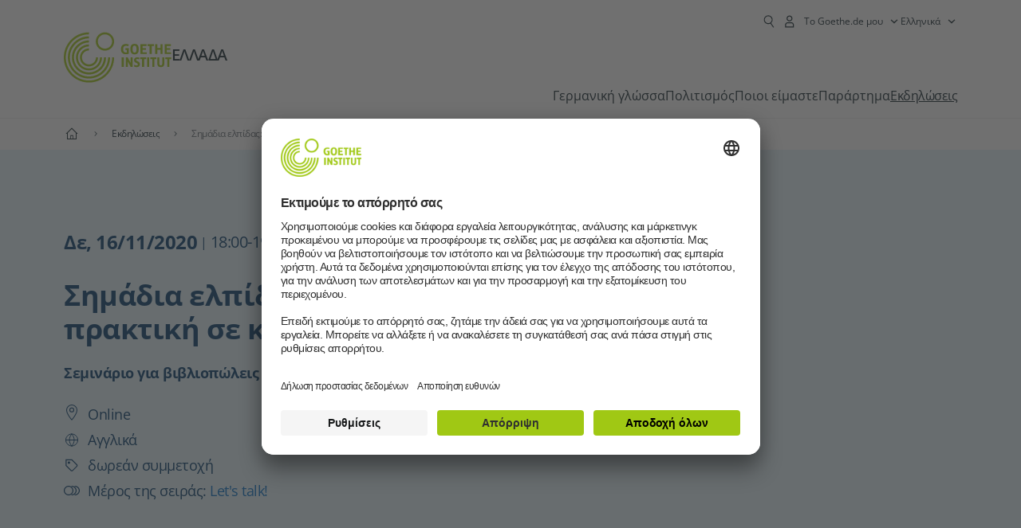

--- FILE ---
content_type: text/html;charset=UTF-8
request_url: https://www.goethe.de/ins/gr/el/ver.cfm?fuseaction=events.detail&event_id=22012146
body_size: 20595
content:

<!DOCTYPE html>
<html lang="el" dir="ltr">
<head>
<meta charset="UTF-8">
<meta name="viewport" content="width=device-width, initial-scale=1">
<meta data-name="search-url" data-content="https://www.goethe.de/ins/gr/el/suche.cfm">
<meta data-name="search-text" data-content="Αναζήτηση">
<meta data-name="page-id" data-content="641861">
<meta data-name="site-id" data-content="201528">
<meta data-name="responsive-thresholds" data-tablet="768" data-desktop="1200">
<!-- $$customhtml:metaTags$$ -->
<!-- $$customhtml:metadescription$$ -->
<!-- $$customhtml:testHtml$$ -->
<link rel="preload" href="/resources/relaunch/fonts/OpenSans-VariableFont_wdth_wght.ttf" as="font" type="font/truetype-variations" crossorigin>
<link rel="apple-touch-icon" sizes="180x180" href="/resources/relaunch/favicon/apple-touch-icon.png">
<link rel="icon" type="image/png" sizes="32x32" href="/resources/relaunch/favicon/favicon-32x32.png">
<link rel="icon" type="image/png" sizes="16x16" href="/resources/relaunch/favicon/favicon-16x16.png">
<link rel="manifest" href="/resources/relaunch/favicon/site.webmanifest">
<link rel="mask-icon" href="/resources/relaunch/favicon/safari-pinned-tab.svg" color="#a0c814">
<link rel="shortcut icon" href="/resources/relaunch/favicon/favicon.ico">
<meta name="msapplication-TileColor" content="#a0c814">
<meta name="msapplication-config" content="/resources/relaunch/favicon/browserconfig.xml">
<meta name="theme-color" content="#a0c814">
<script src="/resources/js/goethe.main.gimin.js"></script>
<script src="/resources/js/jquery-3.6.3.min.js" defer></script>
<script src="/resources/relaunch/js/bootstrap.bundle-5.1.3.min.js" defer></script>
<script src="/resources/js/goethe.support.gimin.js" defer></script>
<script src="/services/cas/assets/js/sso.js" defer></script>
<script src="/resources/relaunch/js/responsive-footer-v3.gimin.js" defer></script>
<script src="/resources/relaunch/js/bodyScrollLock.min.js" defer></script>
<script src="/resources/relaunch/js/responsive-header-v3.gimin.js" defer></script>
<script src="/resources/relaunch/js/goethe_v3/breadcrumb.gimin.js" defer></script>
<link rel="canonical" href="https://www.goethe.de/ins/gr/el/ver.cfm?event_id=22012146">
<!-- $$customhtml:embeddedCodeLinks$$ -->
<link rel="stylesheet" type="text/css" href="/resources/relaunch/js/swiper/swiper-bundle.min.css">
<link rel="stylesheet" type="text/css" href="/resources/relaunch/css/goethe_v3/atcb.min.css">
<link rel="stylesheet" type="text/css" href="/resources/relaunch/css/goethe_v3/base.min.css">
<link rel="stylesheet" type="text/css" href="/resources/relaunch/css/goethe_v3/styles.gimin.css">
<link rel="stylesheet" href="/resources/relaunch/css/goethe_v3/footer.gimin.css" media="print" onload="this.media='all'; this.onload=null;">
<noscript>
<link rel="stylesheet" type="text/css" href="/resources/relaunch/css/goethe_v3/footer.gimin.css">
</noscript>
<link rel="stylesheet" type="text/css" href="/resources/relaunch/css/goethe_v3/styles_event-calendar.gimin.css"/>
<link rel="stylesheet" type="text/css" href="/resources/relaunch/css/goethe_v3/header.gimin.css">
<!-- $$customhtml:metadata_facebook$$ -->
<link rel="stylesheet" type="text/css" href="/resources/relaunch/css/goethe_v3/lang-el.gimin.css">
<!-- BEGIN Usercentrics related code -->
<link rel="preconnect" href="//app.usercentrics.eu" />
<link rel="preconnect" href="//api.usercentrics.eu" />
<link rel="preconnect" href="//privacy-proxy.usercentrics.eu" />
<link rel="preload" href="//app.usercentrics.eu/browser-ui/latest/loader.js" as="script" />
<link rel="preload" href="//privacy-proxy.usercentrics.eu/latest/uc-block.bundle.js" as="script" />
<script id="usercentrics-cmp" data-language="el" data-settings-id="rTbKQ4Qc-" src="https://app.usercentrics.eu/browser-ui/latest/loader.js" async></script>
<meta data-privacy-proxy-server="https://privacy-proxy-server.usercentrics.eu">
<script type="application/javascript" src="https://privacy-proxy.usercentrics.eu/latest/uc-block.bundle.js"></script>
<script>
// The following services are not blocked:
uc.deactivateBlocking([
'rJOZc4jOiWQ', // Webtrekk
'Ouzxu26Rv', // Mapp Intelligence Full Feature Tracking
'Hko_qNsui-Q', // reCAPTCHA
'SkdccNsdj-X' // Btmvn
]);
// The page is reloaded after opting in to the following services:
uc.reloadOnOptIn('U8QkTd2W'); // Mapbox
uc.reloadOnOptIn('S1pcEj_jZX'); // Google Maps
uc.reloadOnOptIn('RO1d0uR2fCybGj'); // MapTiler
uc.reloadOnOptIn('lZ1Yj0x9eu-o4J'); // Stationista
// The page is reloaded after opting out of the following services:
uc.reloadOnOptOut('U8QkTd2W'); // Mapbox
uc.reloadOnOptOut('S1pcEj_jZX'); // Google Maps
// Custom elements to block
uc.blockElements({
'RO1d0uR2fCybGj': '.map-maptiler', // MapTiler
'lZ1Yj0x9eu-o4J': '.embedded-code-stationista' // Stationista
});
</script>
<!-- END Usercentrics related code -->
<!-- IMPORTANT: all other scripts are added **after** the Smart Data Protector -->
<!-- Google Tag Manager -->
<script type="text/javascript">
window.dataLayer=window.dataLayer||[];function gtag(){dataLayer.push(arguments)}gtag("consent","default",{ad_user_data:"denied",ad_personalization:"denied",ad_storage:"denied",analytics_storage:"denied",wait_for_update:2000});gtag("set","ads_data_redaction",true);window.dataLayer.push({'internal_ip':`${/(^|;|\s*)IGNOREME=yes/.test(document.cookie)}`});
</script>
<script type="text/javascript">
(function(w,d,s,l,i){w[l]=w[l]||[];w[l].push({'gtm.start':new Date().getTime(),event:'gtm.js'});var f=d.getElementsByTagName(s)[0],j=d.createElement(s),dl=l!='dataLayer'?'&l='+l:'';j.async=true;j.src='https://www.googletagmanager.com/gtm.js?id='+i+dl;f.parentNode.insertBefore(j,f)})(window,document,'script','dataLayer','GTM-W3QG49');
</script>
<!-- End Google Tag Manager -->
<!-- $$customhtml:webtrekConfigurations$$ -->
<!-- - - - - - - - - - - - - - - - - - - - - - - - - - - - - - - - - - - - - - - -
Last Update: 2026-01-30 14:35 (Generated: 2026-01-30 14:35, Published: 2026-01-30 14:35) ver.cfm (PID: 641861 / FID: 22113654 / HTML / Public / el)
- - - - - - - - - - - - - - - - - - - - - - - - - - - - - - - - - - - - - - - - -->
<meta name="CONTENS CMS" property="pid" content="641861" />
<title>Σεμινάριο για βιβλιοπώλεις: Σημάδια ελπίδας: Η βέλτιστη πρακτική σε καιρούς COVID  - Goethe-Institut Ελλάδα</title><meta name="relaunch-event" content="true" />

		<meta name="twitter:card" content="summary_large_image" />
		<meta name="twitter:domain" content="goethe.de" />
		<meta name="twitter:site" content="@GI_weltweit" />

		<meta property="og:site_name" content="@GI_weltweit" />
		<meta property="og:type" content="website" />
		<meta property="og:url" content="https://www.goethe.de/ins/gr/el/ver.cfm?event_id=22012146" />
		<meta property="og:title" content="Σεμινάριο για βιβλιοπώλεις: Σημάδια ελπίδας: Η βέλτιστη πρακτική σε καιρούς COVID  - Goethe-Institut Ελλάδα" />
		<meta property="og:description" content="&Delta;&epsilon;, 16&#x2f;11&#x2f;2020 &ndash; " />
		<meta property="og:locale" content="el_EL" />

		
			<meta property="og:image" content="" />
			<meta property="og:image:secure_url" content="" /><meta name="robots" content="noindex"><script type="application/ld+json">{"@context": "https://schema.org","@graph": [{"dateModified":"2026-01-23","datePublished":"2026-01-30","@type":"WebPage","url":"https://www.goethe.de/ins/gr/el/ver.cfm","@id":"https://www.goethe.de/ins/gr/el/ver.cfm/#webpage","name":"Εκδηλωσεις","description":""}, 
{"@type":"WebSite","url":"https://www.goethe.de/ins/gr/el/index.html","@id":"https://www.goethe.de/ins/gr/el/index.html#website"}, 
{"location":{"@type":"Place","name":"Online","address":{"addressLocality":"","@type":"PostalAddress","addressCountry":"GR"}},"endDate":"2020-11-16","@type":"Event","startDate":"2020-11-16","url":"https://www.goethe.de/ins/gr/el/ver.cfm?event_id=22012146","image":[""],"organizer":{"@type":"Organization","url":"https://www.goethe.de/griechenland","name":"Goethe-Institut Griechenland"},"name":"Σημάδια ελπίδας: Η βέλτιστη πρακτική σε καιρούς COVID ","description":"Σεμινάριο για βιβλιοπώλεις"}]}</script>
<script src="/resources/relaunch/js/lib/vue-3.2.45.js" defer></script>
<script src="/resources/relaunch/js/jquery.tabwidget.gimin.js" defer></script>
<script src="/resources/relaunch/js/swiper/swiper-bundle.min.js" defer></script>
<script src="/resources/relaunch/js/lib/atcb.js" defer></script>
</head>
<body>
<!-- Webtrekk 5.CONTENS, (c) www.webtrekk.de -->
<script type="text/plain" data-usercentrics="Mapp Intelligence Full Feature Tracking" src="/resources/relaunch/js/tiLoader.min.js"></script>
<script type="text/plain" data-usercentrics="Mapp Intelligence Full Feature Tracking">
window._ti = window._ti || {};
window._ti["linkTrack"] = "standard";
window._ti["contentId"] = "www_goethe_de.ins.gr.el.ver.22012146";
window._ti["contentGroup"] = {"3":"gr","4":"ver","12":"Europa 1","15":"Σημάδια ελπίδας: Η βέλτιστη πρακτική σε καιρούς COVID ","2":"ins","9":"Griechenland","5":"22012146","10":"Griechenland (LP)","1":"www.goethe.de"};
window._ti["customParameter"] = {"17":"201528","16":"45","14":"641861","1":"el"};
</script>
<script>
/* Form tracking */
function webtrekkWatchAllForm() {
if (!window.wts) {
return setTimeout(webtrekkWatchAllForm, 500)
}
$("form").each(function () {
var $form = $(this);
if (typeof $form[0].dataset.beingTracked != 'undefined' && $form[0].dataset.beingTracked === 'true') {
window.wts.push(['multipleFormTrackInstall', $form[0]]);
}
})
console.log("Watched All Forms")
}
setTimeout(webtrekkWatchAllForm, 500)
/* ------------- */
/* File tracking */
function trackDownloadLink(link) {
if (!link.href)
return;
const filePath = link.href
.substring(link.href.indexOf('/') + 2)
.replaceAll(".", "_")
.replaceAll("/", ".");
link.addEventListener("click", () => {
if (typeof window.wt !== "undefined" && typeof window.wt.sendinfo === "function") {
window.wt.sendinfo({linkId: filePath});
}
});
}
document.addEventListener("DOMContentLoaded", () => {
document
.querySelectorAll("a[data-filetracking=true]")
.forEach(link => trackDownloadLink(link));
});
/* ------------- */
</script>
<!-- /Webtrekk 5.CONTENS -->
<header class="gi-page-header">
<div class="header-container">
<div class="header-brand-container">
<a class="wordmark-container" aria-label="Startseite Goethe-Institut" href="../el/index.html">
<svg id="claim-gi" class="wordmark-goethe-institut" xmlns="http://www.w3.org/2000/svg" width="166" height="16" viewBox="0 0 166.045 16" focusable="false" aria-hidden="true">
<path d="M10.737,15.174a8.41,8.41,0,0,1-1.907.6,11.542,11.542,0,0,1-2.3.227,8.377,8.377,0,0,1-2.985-.475A4.7,4.7,0,0,1,1.513,14.07a6.25,6.25,0,0,1-1.15-2.488A15.418,15.418,0,0,1,0,8.01,14.57,14.57,0,0,1,.394,4.387,6.3,6.3,0,0,1,1.6,1.9,4.8,4.8,0,0,1,3.658.465,8.566,8.566,0,0,1,6.633,0,11.325,11.325,0,0,1,8.654.186,8.267,8.267,0,0,1,10.446.7L10.177,3.117a8.132,8.132,0,0,0-1.606-.485,9.154,9.154,0,0,0-1.793-.175,5.794,5.794,0,0,0-1.855.258A2.541,2.541,0,0,0,3.689,3.6,4.068,4.068,0,0,0,3.005,5.3,14.472,14.472,0,0,0,2.8,7.99,15.071,15.071,0,0,0,3,10.663a4.367,4.367,0,0,0,.632,1.693,2.333,2.333,0,0,0,1.14.888,4.959,4.959,0,0,0,1.7.258,5.993,5.993,0,0,0,1.886-.268V7.412h2.384v7.763ZM24.831,7.99a17.78,17.78,0,0,1-.332,3.726,6.2,6.2,0,0,1-1.067,2.477,4.126,4.126,0,0,1-1.876,1.383A7.946,7.946,0,0,1,18.8,16a7.544,7.544,0,0,1-2.736-.444,4.2,4.2,0,0,1-1.865-1.4,6.508,6.508,0,0,1-1.078-2.477,16.543,16.543,0,0,1-.352-3.685A17.027,17.027,0,0,1,13.11,4.3a6.4,6.4,0,0,1,1.067-2.477A4.131,4.131,0,0,1,16.043.434,7.774,7.774,0,0,1,18.8,0a7.774,7.774,0,0,1,2.757.434,4.131,4.131,0,0,1,1.865,1.394A6.4,6.4,0,0,1,24.489,4.3,17.027,17.027,0,0,1,24.831,7.99Zm-2.8,0a18.362,18.362,0,0,0-.166-2.735,4.442,4.442,0,0,0-.549-1.672,1.971,1.971,0,0,0-1.005-.836A4.432,4.432,0,0,0,18.8,2.519a4.342,4.342,0,0,0-1.5.227,1.977,1.977,0,0,0-.995.836,4.558,4.558,0,0,0-.56,1.672,17.3,17.3,0,0,0-.176,2.735,17.3,17.3,0,0,0,.176,2.735,4.664,4.664,0,0,0,.56,1.683,1.965,1.965,0,0,0,.995.846,4.342,4.342,0,0,0,1.5.227,4.256,4.256,0,0,0,1.513-.237,2.026,2.026,0,0,0,1.005-.846,4.442,4.442,0,0,0,.549-1.672A18.362,18.362,0,0,0,22.033,7.99Zm14.654,5.285-0.062,2.457H27.36V0.248h8.975l0.041,2.477H30.013V6.586h5.41V8.857h-5.41v4.418h6.674ZM44.315,2.787V15.732H41.62V2.787H37.682l0.062-2.539H48.211l0.062,2.539H44.315ZM58.347,15.732V9H52.771v6.73H50.1V0.248h2.674V6.5h5.576V0.248h2.674V15.732H58.347Zm15.11-2.457-0.062,2.457H64.13V0.248H73.1l0.041,2.477H66.783V6.586h5.41V8.857h-5.41v4.418h6.674ZM80.587,7.7V9.6H75.322V7.7h5.265Zm2.923-7.453h2.715V15.732H83.509V0.248ZM98.661,15.732L92.8,6.338l-0.85-1.445L91.9,4.914l0.021,1.672v9.146H89.562V0.248H91.9l5.472,9,0.85,1.425,0.041-.021L98.226,9V0.248h2.363V15.732H98.661Zm13.638-4.48a4.573,4.573,0,0,1-1.327,3.5A5.293,5.293,0,0,1,107.2,16a8.734,8.734,0,0,1-2.29-.289,7.751,7.751,0,0,1-1.938-.805l0.373-2.415a8.042,8.042,0,0,0,1.8.795,6.916,6.916,0,0,0,1.99.279,2.942,2.942,0,0,0,1.959-.547,2,2,0,0,0,.632-1.6,1.544,1.544,0,0,0-.5-1.2A5.02,5.02,0,0,0,108,9.414q-0.736-.351-1.606-0.692a7.351,7.351,0,0,1-1.606-.867,4.614,4.614,0,0,1-1.233-1.321,3.819,3.819,0,0,1-.5-2.054,5.229,5.229,0,0,1,.29-1.765,3.769,3.769,0,0,1,.9-1.425,4.2,4.2,0,0,1,1.534-.95A6.383,6.383,0,0,1,107.988,0a9.923,9.923,0,0,1,2.042.206A8.774,8.774,0,0,1,111.8.764L111.47,3.117a14.852,14.852,0,0,0-1.669-.465,7.841,7.841,0,0,0-1.648-.175,4.217,4.217,0,0,0-1.2.145,2.122,2.122,0,0,0-.777.4,1.431,1.431,0,0,0-.425.6,2.121,2.121,0,0,0-.124.733,1.457,1.457,0,0,0,.5,1.156,4.948,4.948,0,0,0,1.233.764q0.736,0.33,1.606.671a7.351,7.351,0,0,1,1.606.867A4.521,4.521,0,0,1,111.8,9.156,3.973,3.973,0,0,1,112.3,11.252Zm7.524-8.465V15.732h-2.695V2.787h-3.938l0.062-2.539H123.72l0.062,2.539h-3.959Zm6.011-2.539h2.715V15.732h-2.715V0.248Zm11.4,2.539V15.732H134.54V2.787H130.6l0.062-2.539h10.467l0.062,2.539h-3.959Zm16.623,7.7a5.543,5.543,0,0,1-1.4,4.17A5.723,5.723,0,0,1,148.344,16a5.8,5.8,0,0,1-4.135-1.342,5.494,5.494,0,0,1-1.42-4.17V0.248h2.674v10.2a3.211,3.211,0,0,0,.694,2.3,3.719,3.719,0,0,0,4.363.01,3.238,3.238,0,0,0,.684-2.312V0.248h2.653v10.24Zm8.229-7.7V15.732h-2.695V2.787h-3.938l0.062-2.539h10.467l0.062,2.539h-3.959Z"></path>
</svg>
</a>
<a class="logo-container" aria-label="Startseite Goethe-Institut" href="../el/index.html">
<svg id="logo-gi" class="logo-goethe-institut" width="137" height="65" viewBox="0 0 137 65" fill="none" xmlns="http://www.w3.org/2000/svg" focusable="false">
<title>Logo Goethe-Institut</title>
<path fill-rule="evenodd" clip-rule="evenodd" d="M32.0006 3.1595V0.609375C14.3261 0.610478 0 14.9366 0 32.6099C0 50.2833 14.3272 64.6094 32.0006 64.6094C49.6728 64.6094 64 50.2855 64 32.611L61.4675 32.6099C61.4686 48.8743 48.266 62.0604 32.0006 62.0604C15.7351 62.0604 2.54902 48.8743 2.54902 32.6099C2.54902 16.3445 15.7351 3.1595 32.0006 3.1595ZM32.0005 8.32258V5.73277C17.1563 5.73277 5.12119 17.7656 5.12119 32.611C5.12119 47.4564 17.1563 59.4904 32.0005 59.4904C46.8437 59.4904 58.8601 47.4575 58.8601 32.6121L56.3055 32.611C56.3055 46.0242 45.4138 56.8984 32.0005 56.8984C18.5862 56.8984 7.71321 46.0242 7.71321 32.611C7.71321 19.1978 18.5851 8.32258 32.0005 8.32258ZM32.0005 10.9091L31.9994 13.4846C21.4351 13.4846 12.873 22.0489 12.873 32.611C12.873 43.1753 21.4351 51.7375 31.9994 51.7375C42.5605 51.7375 51.1413 43.1753 51.1413 32.611H53.7003C53.7003 44.6108 43.997 54.335 31.9994 54.335C20.0008 54.335 10.2733 44.6097 10.2733 32.6099C10.2733 20.6123 20.0008 10.9102 32.0005 10.9091ZM31.9995 18.5793L31.9983 16.0303C22.843 16.0314 15.4198 23.4546 15.4198 32.6099C15.4198 41.7674 22.843 49.1907 31.9995 49.1907C41.1559 49.1907 48.5967 41.7674 48.5967 32.6099L46.0565 32.611C46.0565 40.3617 39.749 46.6439 31.9995 46.6439C24.2488 46.6439 17.9655 40.3617 17.9655 32.6099C17.9655 24.8603 24.2488 18.5793 31.9995 18.5793ZM121.605 32.6243V40.548C121.605 41.9427 122.119 42.7376 123.421 42.7376C124.735 42.7376 125.218 41.9571 125.218 40.548H125.219V32.6243H127.834V40.6451C127.834 43.5612 126.332 44.9868 123.415 44.9868C120.464 44.9868 118.964 43.5612 118.964 40.6451V32.6243H121.605ZM96.1814 33.03C95.339 32.6408 94.4659 32.4302 93.3633 32.4302C90.5596 32.4302 89.3502 34.0498 89.3502 36.1082C89.3502 38.3484 90.9368 39.0592 92.2918 39.6661C93.3015 40.1184 94.1825 40.5131 94.1825 41.44C94.1825 42.2746 93.6566 42.8358 92.5519 42.8358C91.4648 42.8358 90.5431 42.4686 89.6401 41.9593L89.2995 44.129C90.2388 44.6792 91.4008 44.9868 92.6654 44.9868C95.2905 44.9868 96.7767 43.5293 96.7767 41.1489C96.7767 38.7477 95.0687 37.9971 93.6839 37.3886C92.7396 36.9736 91.9455 36.6247 91.9455 35.8635C91.9455 35.2339 92.2685 34.611 93.5904 34.611C94.4195 34.611 95.1538 34.8326 95.8903 35.1534L96.1814 33.03ZM117.705 32.6243V34.8117H115.201V44.7762H112.561V34.8117H110.057V32.6243H117.705ZM104.691 34.8117V32.6243H97.0424V34.8117H99.5462V44.7762H102.187V34.8117H104.691ZM136.712 32.6243V34.8117H134.208V44.7762H131.569V34.8117H129.064V32.6243H136.712ZM85.0856 39.719L81.3492 32.6243H78.938V44.7762H81.3492V37.6826L85.0856 44.7762H87.4979V32.6243H85.0856V39.719ZM108.707 32.6243V44.7751H106.04V32.6243H108.707ZM76.2831 44.7751V32.6243H73.6173V44.7751H76.2831ZM32.0005 21.1305L31.9983 23.6806C27.0646 23.6806 23.068 27.6784 23.068 32.611C23.068 37.5437 27.0657 41.5414 31.9983 41.5414C36.931 41.5414 40.9453 37.5437 40.9453 32.611H43.4766C43.4766 38.9582 38.3455 44.1004 31.9994 44.1004C25.6534 44.1004 20.5079 38.9582 20.5079 32.6099C20.5079 26.2638 25.6523 21.1305 32.0005 21.1305ZM95.3005 21.9993C95.3005 17.3478 93.5739 15.3434 89.9962 15.3434C86.4208 15.3434 84.692 17.3478 84.692 21.9993C84.692 26.6508 86.4869 28.6728 89.9962 28.6728C93.5728 28.6728 95.3005 26.7512 95.3005 21.9993ZM79.0935 15.511C80.1849 15.511 81.6061 15.7293 82.4793 16.0821L82.2114 18.2816C81.4242 17.963 80.1861 17.7612 79.2445 17.7612C76.9921 17.7612 75.4805 18.7844 75.4805 22.0081C75.4805 25.2826 76.9766 26.3035 78.9082 26.3035C79.2875 26.3035 79.7472 26.2815 80.0515 26.2286V23.1162H78.3184V20.9354H82.681V27.8669C81.8255 28.2693 80.2522 28.5549 78.9755 28.5549C75.0296 28.5549 72.711 26.4413 72.711 22.0423C72.711 17.5418 75.2126 15.511 79.0935 15.511ZM118.903 20.684V15.7128H116.201V28.3035H118.903V22.9298H122.952V28.3035H125.654V15.7128H122.952V20.684H118.903ZM114.679 15.7128V17.9795H111.943V28.3035H109.209V17.9795H106.473V15.7128H114.679ZM105.347 17.9586V15.7128H97.4096V28.3035H105.523V26.0577H100.113V22.9442H104.556V20.7226H100.113V17.9586H105.347ZM136.267 15.7128V17.9586H131.033V20.7226H135.477V22.9442H131.033V26.0577H136.444V28.3035H128.33V15.7128H136.267ZM87.4616 22.0004C87.4605 18.6741 88.2995 17.5848 89.9962 17.5848C91.7107 17.5848 92.5331 18.6576 92.5331 22.0004C92.5331 25.3267 91.7107 26.4491 90.0139 26.4491C88.2995 26.4491 87.4616 25.3421 87.4616 22.0004ZM52.331 0.610478C58.7763 0.610478 64.0011 5.8342 64.0011 12.2795C64.0011 18.727 58.7763 23.9508 52.331 23.9508C45.8834 23.9508 40.6586 18.727 40.6597 12.2795C40.6597 5.8342 45.8834 0.610478 52.331 0.610478ZM43.2606 12.2806C43.2606 7.27078 47.32 3.20911 52.331 3.20911C57.3375 3.20911 61.4003 7.27078 61.4003 12.2806C61.4003 17.2894 57.3375 21.351 52.331 21.351C47.32 21.351 43.2606 17.2894 43.2606 12.2806Z"></path>
</svg>
</a>
<div class="name-extension-c">
<p class="name-extension">
<span class="name-extension-title">Ελλάδα</span>
</p>
</div>
</div>
<div class="navigation-toggle-container">
<button class="navigation-toggle" type="button" aria-controls="navigation-container" aria-expanded="false" aria-label="Άνοιγμα μενού" data-nav-mobilenavtoggle>
<svg aria-hidden="true" focusable="false" class="icon icon-20">
<use xlink:href="/resources/relaunch/icons/sprites/generic.svg#icon-burger-menu-medium"></use>
</svg>
</button>
</div>
<div class="gi-navigation-container mobile-navigation-hidden" id="navigation-container">
<nav class="meta-navigation-container" aria-label="Meta Navigation" data-metanav-container>
<ul class="meta-navigation-level-0">
<li class="meta-navigation-level-0-item gi-meta-search">
<button class="gi-navigation-search-open-button" aria-label="Suchen" aria-expanded="false" data-search-open>
<svg aria-hidden="true" focusable="false" class="icon icon-24">
<use xlink:href="/resources/relaunch/icons/sprites/generic.svg#icon-loupe-right-hand-light"></use>
</svg>
</button>
</li>
<li class="meta-navigation-level-0-item has-toggle gi-meta-mygoethe-primary" data-logindisplay="v2">
<button
class="navigation-toggle meta-navigation-toggle"
type="button"
aria-controls="account-dropdown"
aria-expanded="false"
aria-label="Άνοιγμα του μενού
MeinGoethe.de
"
aria-haspopup="true"
data-accnav-trigger>
<svg aria-hidden="true" focusable="false" class="icon icon-24 icon-avatar-outlined-bold">
<use xlink:href="/resources/relaunch/icons/sprites/generic.svg#icon-avatar-outlined-bold"></use>
</svg>
<svg aria-hidden="true" focusable="false" class="icon icon-24 icon-filled">
<use xlink:href="/resources/relaunch/icons/sprites/generic.svg#icon-avatar-filled-medium"></use>
</svg>
<span class="meta-navigation-level-0-button-text sr-text">Το Goethe.de μου<span class="desktop-name" data-logindisplay-user="name"></span></span>
<svg aria-hidden="true" focusable="false" class="icon icon-12 ms-1">
<use xlink:href="/resources/relaunch/icons/sprites/generic.svg#icon-chevron-medium-up"></use>
</svg>
</button>
<div class="meta-navigation-level-1-wrapper" id="account-dropdown" hidden>
<div class="meta-navigation-level-1-container">
<p id="meta-navigation-level-1-hdl-id" class="meta-navigation-level-1-hdl">Το Goethe.de μου</p>
<div class="user-container" data-logindisplay-container="user" hidden>
<p class="image-wrapper" aria-hidden="true" data-logindisplay-container="user-image" hidden>
<img src="" class="user-image" width="40" height="40" alt="" data-logindisplay-user="image">
</p>
<svg class="icon icon-40" aria-hidden="true" focusable="false" data-logindisplay-container="user-image-dummy">
<use xlink:href="/resources/relaunch/icons/sprites/generic.svg#icon-avatar-circled-filled-light"></use>
</svg>
<p class="user-name">
<a href="https://my.goethe.de/kdf/pro" class="user-profile-link stretched-link" data-logindisplay-user="name"></a>
</p>
</div>
<ul class="meta-navigation-level-1 gi-meta-mygoethe-secondary" aria-labelledby="meta-navigation-level-1-hdl-id" data-logindisplay-container="logged-out">
<li class="meta-navigation-level-1-item">
<a class="meta-navigation-level-1-link" href="/services/cas/login/goethe/?locale=el&targetURL=https://my.goethe.de/kdf/elearning&langId=45&module=default" target="_self">Τα τμήματα και οι εξετάσεις μου</a>
</li>
<li class="meta-navigation-level-1-item">
<a class="meta-navigation-level-1-link" href="/services/cas/login/goethe/?locale=el&targetURL=https://www.goethe.de/prj/dfd/en/index.cfm&langId=45&module=default" target="_self">Deutsch für dich</a>
</li>
<li class="meta-navigation-level-1-item">
<a class="meta-navigation-level-1-link" href="/services/cas/login/goethe/?locale=el&targetURL=https://my.goethe.de/kdf/library&langId=45&module=default" target="_self">Ο «e-δανεισμός» μου</a>
</li>
<li class="meta-navigation-level-1-item">
<a class="meta-navigation-level-1-link" href="/services/cas/login/goethe/?locale=el&targetURL=https://my.goethe.de/kdf/newsletter&langId=45&module=default" target="_self">Ενημερωτικό δελτίο</a>
</li>
<li class="meta-navigation-level-1-item">
<a class="meta-navigation-level-1-link" href="/services/cas/login/goethe/?locale=el&targetURL=https://my.goethe.de/kdf/pro&langId=45&module=default" target="_self">Το προφίλ μου</a>
</li>
<li class="meta-navigation-level-1-item">
<a class="meta-navigation-level-1-link login-link" href="/services/cas/login/goethe/?locale=el&langId=45&module=default">
Σύνδεση
<svg aria-hidden="true" focusable="false" class="icon icon-24">
<use xlink:href="/resources/relaunch/icons/sprites/generic.svg#icon-arrow-link-medium-right"></use>
</svg>
</a>
</li>
</ul>
<ul class="meta-navigation-level-1 gi-meta-mygoethe-secondary" aria-labelledby="meta-navigation-level-1-hdl-id" data-logindisplay-container="logged-in" hidden>
<li class="meta-navigation-level-1-item">
<a class="meta-navigation-level-1-link" href="https://my.goethe.de/kdf/elearning" target="_self">Τα τμήματα και οι εξετάσεις μου</a>
</li>
<li class="meta-navigation-level-1-item">
<a class="meta-navigation-level-1-link" href="https://www.goethe.de/prj/dfd/en/index.cfm" target="_self">Deutsch für dich</a>
</li>
<li class="meta-navigation-level-1-item">
<a class="meta-navigation-level-1-link" href="https://my.goethe.de/kdf/library" target="_self">Ο «e-δανεισμός» μου</a>
</li>
<li class="meta-navigation-level-1-item">
<a class="meta-navigation-level-1-link" href="https://my.goethe.de/kdf/newsletter" target="_self">Ενημερωτικό δελτίο</a>
</li>
<li class="meta-navigation-level-1-item">
<a class="meta-navigation-level-1-link" href="https://my.goethe.de/kdf/pro" target="_self">Το προφίλ μου</a>
</li>
<li class="meta-navigation-level-1-item">
<a class="meta-navigation-level-1-link" href="/services/cas/logout/goethe/">Αποσύνδεση</a>
</li>
</ul>
<button
class="navigation-close-button meta-navigation-level-1-close-button"
type="button"
aria-label="Κλείσιμο του μενού
MeinGoethe.de
"
data-accnav-close>
<svg aria-hidden="true" focusable="false" class="icon icon-24">
<use xlink:href="/resources/relaunch/icons/sprites/generic.svg#icon-close-medium"></use>
</svg>
</button>
</div>
<div class="meta-navigation-level-1-bg" data-accnav-bg></div>
</div>
</li>
<li class="meta-navigation-level-0-item has-toggle gi-meta-language-primary">
<button
class="navigation-toggle meta-navigation-toggle gi-meta-navigation-language-toggle"
type="button"
aria-controls="lang-nav-dropdown"
aria-expanded="false"
aria-label="Ελληνικά - Άνοιγμα πλοήγησης γλώσσας"
aria-haspopup="true"
data-langnav-trigger>
<span class="meta-navigation-level-0-button-text current-lang">
<span lang="el">
<bdi>Ελληνικά</bdi>
</span>
</span>
<span class="meta-navigation-level-0-button-text current-lang-short">
<span lang="el" aria-hidden="true">el</span>
<span class="visually-hidden" lang="el">Ελληνικά</span>
</span>
<svg aria-hidden="true" focusable="false" class="icon icon-12 ms-2">
<use xlink:href="/resources/relaunch/icons/sprites/generic.svg#icon-chevron-medium-up"></use>
</svg>
</button>
<div class="meta-navigation-level-1-wrapper gi-meta-language-secondary" id="lang-nav-dropdown" hidden>
<div class="meta-navigation-level-1-container">
<p class="meta-navigation-level-1-hdl">Γλώσσα</p>
<ul class="meta-navigation-level-1">
<li class="meta-navigation-level-1-item">
<a
class="meta-navigation-level-1-link "
href="../de/ver.cfm?event_id=22012146" lang="de" ><bdi>Deutsch</bdi></a>
</li>
<li class="meta-navigation-level-1-item">
<a
class="meta-navigation-level-1-link secondary-link-active"
href="../el/ver.cfm?event_id=22012146" lang="el" aria-current="page"><bdi>Ελληνικά</bdi></a>
</li>
</ul>
<button
class="navigation-close-button meta-navigation-level-1-close-button"
type="button"
aria-label="Κλείσιμο πλοήγησης γλώσσας"
data-langnav-close>
<svg aria-hidden="true" focusable="false" class="icon icon-24">
<use xlink:href="/resources/relaunch/icons/sprites/generic.svg#icon-close-medium"></use>
</svg>
</button>
</div>
<div class="meta-navigation-level-1-bg" data-langnav-bg></div>
</div>
</li>
</ul>
</nav>
<div class="primary-navigation-wrapper" data-nav-primnavwrapper>
<div class="gi-navigation-search-container" data-search>
<div class="gi-navigation-search">
<label class="visually-hidden" for="primary-navigation-search-input-699">Αναζήτηση στο goethe.de/ελλάδα</label>
<input
class="gi-navigation-search-input"
id="primary-navigation-search-input-699"
maxlength="2048"
name="search"
type="search"
aria-autocomplete="both"
aria-haspopup="false"
autocapitalize="off"
autocomplete="off"
spellcheck="false"
title=""
value=""
placeholder="Αναζήτηση στο goethe.de/ελλάδα"
aria-label="Αναζήτηση στο goethe.de/ελλάδα"
data-search-input="https://www.goethe.de/ins/gr/el/suche.html">
<button class="gi-navigation-search-button" type="submit" aria-label="Suchen" data-search-submit>
<svg aria-hidden="true" focusable="false" class="icon icon-24">
<use xlink:href="/resources/relaunch/icons/sprites/generic.svg#icon-loupe-right-hand-light"></use>
</svg>
</button>
<button class="gi-navigation-search-close-button" aria-label="Löschen" data-search-cancel hidden>
<svg aria-hidden="true" focusable="false" class="icon icon-24">
<use xlink:href="/resources/relaunch/icons/sprites/generic.svg#icon-close-medium"></use>
</svg>
</button>
</div>
<button class="gi-navigation-search-container-close-button" aria-expanded="false" data-search-close>
<span class="gi-navigation-search-container-close-button-text">Κλείσιμο</span>
<span class="gi-navigation-search-container-close-icon">
<svg aria-hidden="true" focusable="false" class="icon icon-24">
<use xlink:href="/resources/relaunch/icons/sprites/generic.svg#icon-close-medium"></use>
</svg>
</span>
</button>
</div>
<nav class="primary-navigation-container" aria-label="Κύρια Πλοήγηση">
<ul class="primary-navigation navigation-level-0">
<li class="navigation-level-root-item" data-nav-levelitem>
<a
class="primary-navigation-link navigation-level-root-link"
href="../el/index.html"
data-nav-link
><span class="primary-navigation-link-text" id="primary-navigation-link-text-root">Αρχική</span></a>
</li>
<li class="navigation-level-0-item has-sub-menu" data-nav-levelitem>
<div class="navigation-level-0-link-container" data-nav-linkcontainer>
<a
class="primary-navigation-link navigation-level-0-link primary-navigation-level-0-link-has-sub-menu"
href="../el/spr.html"
data-nav-link
><span class="primary-navigation-link-text" id="primary-navigation-link-text-1">Γερμανική γλώσσα</span></a>
<button
class="primary-navigation-button"
aria-expanded="false"
aria-haspopup="true"
aria-controls="primary-navigation-submenu-1"
data-nav-desktopoverlaytrigger>
Γερμανική γλώσσα
</button>
<button
class="primary-navigation-toggle"
aria-expanded="false"
aria-controls="primary-navigation-submenu-1"
aria-label
data-aria-labels='{"open":"Άνοιγμα μενού","close":"Κλείσιμο μενού"}'>
<svg aria-hidden="true" focusable="false" class="icon icon-16">
<use xlink:href="/resources/relaunch/icons/sprites/generic.svg#icon-chevron-medium-down"></use>
</svg>
</button>
</div>
<div
class="navigation-level-1-container"
id="primary-navigation-submenu-1"
aria-labelledby="primary-navigation-link-text-1"
data-nav-desktopoverlay hidden>
<div class="navigation-level-1-hdl-container">
<p class="navigation-level-1-hdl">
<a href="../el/spr.html" class="navigation-level-1-hdl-link">
<span class="navigation-level-1-hdl-link-text">Γερμανική γλώσσα</span>
<svg aria-hidden="true" focusable="false" class="navigation-level-1-hdl-link-icon icon icon-32">
<use xlink:href="/resources/relaunch/icons/sprites/generic.svg#icon-arrow-link-bold-right"></use>
</svg>
</a>
</p>
</div>
<ul class="primary-navigation navigation-level-1">
<li class="navigation-level-1-item has-sub-menu" data-nav-levelitem>
<div class="navigation-level-1-link-container" data-nav-linkcontainer>
<a
class="primary-navigation-link navigation-level-1-link "
href="../el/spr/kure.html"
data-nav-link
><span class="primary-navigation-link-text" id="primary-navigation-link-text-1-1">Μαθήματα γερμανικών </span></a>
<button
class="primary-navigation-toggle"
aria-expanded="false"
aria-controls="primary-navigation-submenu-1-1"
aria-label
data-aria-labels='{"open":"Άνοιγμα μενού","close":"Κλείσιμο μενού"}'>
<svg aria-hidden="true" focusable="false" class="icon icon-16">
<use xlink:href="/resources/relaunch/icons/sprites/generic.svg#icon-chevron-medium-down"></use>
</svg>
</button>
</div>
<div
class="navigation-level-2-container"
id="primary-navigation-submenu-1-1"
aria-labelledby="primary-navigation-link-text-1-1"
>
<ul class="primary-navigation navigation-level-2">
<li class="navigation-level-2-item" data-nav-levelitem>
<div class="navigation-level-2-link-container" >
<a
class="primary-navigation-link navigation-level-2-link "
href="../el/spr/kure/onl.html"
data-nav-link
><span class="primary-navigation-link-text" id="primary-navigation-link-text-1-1-1">Μάθετε Γερμανικά online</span></a>
</div>
</li>
</ul>
</div>
</li>
<li class="navigation-level-1-item has-sub-menu" data-nav-levelitem>
<div class="navigation-level-1-link-container" data-nav-linkcontainer>
<a
class="primary-navigation-link navigation-level-1-link "
href="../el/spr/prf.html"
data-nav-link
><span class="primary-navigation-link-text" id="primary-navigation-link-text-1-2">Εξετάσεις Γερμανικών</span></a>
<button
class="primary-navigation-toggle"
aria-expanded="false"
aria-controls="primary-navigation-submenu-1-2"
aria-label
data-aria-labels='{"open":"Άνοιγμα μενού","close":"Κλείσιμο μενού"}'>
<svg aria-hidden="true" focusable="false" class="icon icon-16">
<use xlink:href="/resources/relaunch/icons/sprites/generic.svg#icon-chevron-medium-down"></use>
</svg>
</button>
</div>
<div
class="navigation-level-2-container"
id="primary-navigation-submenu-1-2"
aria-labelledby="primary-navigation-link-text-1-2"
>
<ul class="primary-navigation navigation-level-2">
<li class="navigation-level-2-item" data-nav-levelitem>
<div class="navigation-level-2-link-container" >
<a
class="primary-navigation-link navigation-level-2-link "
href="../el/spr/prf/leh.html"
data-nav-link
><span class="primary-navigation-link-text" id="primary-navigation-link-text-1-2-1">Δήλωση συμμετοχής για εκπαιδευτικούς </span></a>
</div>
</li>
</ul>
</div>
</li>
<li class="navigation-level-1-item has-sub-menu" data-nav-levelitem>
<div class="navigation-level-1-link-container" data-nav-linkcontainer>
<a
class="primary-navigation-link navigation-level-1-link "
href="../el/spr/unt.html"
data-nav-link
><span class="primary-navigation-link-text" id="primary-navigation-link-text-1-3">Διδασκαλία Γερμανικών</span></a>
<button
class="primary-navigation-toggle"
aria-expanded="false"
aria-controls="primary-navigation-submenu-1-3"
aria-label
data-aria-labels='{"open":"Άνοιγμα μενού","close":"Κλείσιμο μενού"}'>
<svg aria-hidden="true" focusable="false" class="icon icon-16">
<use xlink:href="/resources/relaunch/icons/sprites/generic.svg#icon-chevron-medium-down"></use>
</svg>
</button>
</div>
<div
class="navigation-level-2-container"
id="primary-navigation-submenu-1-3"
aria-labelledby="primary-navigation-link-text-1-3"
>
<ul class="primary-navigation navigation-level-2">
<li class="navigation-level-2-item" data-nav-levelitem>
<div class="navigation-level-2-link-container" >
<a
class="primary-navigation-link navigation-level-2-link "
href="../el/spr/unt/ser.html"
data-nav-link
><span class="primary-navigation-link-text" id="primary-navigation-link-text-1-3-1">Ενημέρωση και Πληροφορίες</span></a>
</div>
</li>
<li class="navigation-level-2-item" data-nav-levelitem>
<div class="navigation-level-2-link-container" >
<a
class="primary-navigation-link navigation-level-2-link "
href="../el/spr/unt/for.html"
data-nav-link
><span class="primary-navigation-link-text" id="primary-navigation-link-text-1-3-2">Επιμόρφωση </span></a>
</div>
</li>
<li class="navigation-level-2-item" data-nav-levelitem>
<div class="navigation-level-2-link-container" >
<a
class="primary-navigation-link navigation-level-2-link "
href="../el/spr/unt/wuv.html"
data-nav-link
><span class="primary-navigation-link-text" id="primary-navigation-link-text-1-3-3">Διαγωνισμοί και εκδηλώσεις</span></a>
</div>
</li>
<li class="navigation-level-2-item" data-nav-levelitem>
<div class="navigation-level-2-link-container" >
<a
class="primary-navigation-link navigation-level-2-link "
href="../el/spr/unt/lti.html"
data-nav-link
><span class="primary-navigation-link-text" id="primary-navigation-link-text-1-3-4">Deutsch: lehren. teilen. inspirieren.</span></a>
</div>
</li>
</ul>
</div>
</li>
<li class="navigation-level-1-item has-sub-menu" data-nav-levelitem>
<div class="navigation-level-1-link-container" data-nav-linkcontainer>
<a
class="primary-navigation-link navigation-level-1-link "
href="../el/spr/eng.html"
data-nav-link
><span class="primary-navigation-link-text" id="primary-navigation-link-text-1-4">Οι δράσεις μας για τη γερμανική γλώσσα</span></a>
<button
class="primary-navigation-toggle"
aria-expanded="false"
aria-controls="primary-navigation-submenu-1-4"
aria-label
data-aria-labels='{"open":"Άνοιγμα μενού","close":"Κλείσιμο μενού"}'>
<svg aria-hidden="true" focusable="false" class="icon icon-16">
<use xlink:href="/resources/relaunch/icons/sprites/generic.svg#icon-chevron-medium-down"></use>
</svg>
</button>
</div>
<div
class="navigation-level-2-container"
id="primary-navigation-submenu-1-4"
aria-labelledby="primary-navigation-link-text-1-4"
>
<ul class="primary-navigation navigation-level-2">
<li class="navigation-level-2-item" data-nav-levelitem>
<div class="navigation-level-2-link-container" >
<a
class="primary-navigation-link navigation-level-2-link "
href="../el/spr/eng/pas.html"
data-nav-link
><span class="primary-navigation-link-text" id="primary-navigation-link-text-1-4-1">Πρωτοβουλία PASCH</span></a>
</div>
</li>
<li class="navigation-level-2-item" data-nav-levelitem>
<div class="navigation-level-2-link-container" >
<a
class="primary-navigation-link navigation-level-2-link "
href="../el/spr/eng/apd.html"
data-nav-link
><span class="primary-navigation-link-text" id="primary-navigation-link-text-1-4-2">Alumniportal Deutschland </span></a>
</div>
</li>
<li class="navigation-level-2-item" data-nav-levelitem>
<div class="navigation-level-2-link-container" >
<a
class="primary-navigation-link navigation-level-2-link "
href="../el/spr/eng/eur.html"
data-nav-link
><span class="primary-navigation-link-text" id="primary-navigation-link-text-1-4-3">Europanetzwerk Deutsch</span></a>
</div>
</li>
</ul>
</div>
</li>
<li class="navigation-level-1-item" data-nav-levelitem>
<div class="navigation-level-1-link-container" >
<a
class="primary-navigation-link navigation-level-1-link "
href="../el/spr/ueb.html"
data-nav-link
><span class="primary-navigation-link-text" id="primary-navigation-link-text-1-5">Δωρεάν εξάσκηση Γερμανικών </span></a>
</div>
</li>
<li class="navigation-level-1-item has-sub-menu" data-nav-levelitem>
<div class="navigation-level-1-link-container" data-nav-linkcontainer>
<a
class="primary-navigation-link navigation-level-1-link "
href="../el/spr/wdl.html"
data-nav-link
><span class="primary-navigation-link-text" id="primary-navigation-link-text-1-6">Γιατί να μάθω Γερμανικά;</span></a>
<button
class="primary-navigation-toggle"
aria-expanded="false"
aria-controls="primary-navigation-submenu-1-6"
aria-label
data-aria-labels='{"open":"Άνοιγμα μενού","close":"Κλείσιμο μενού"}'>
<svg aria-hidden="true" focusable="false" class="icon icon-16">
<use xlink:href="/resources/relaunch/icons/sprites/generic.svg#icon-chevron-medium-down"></use>
</svg>
</button>
</div>
<div
class="navigation-level-2-container"
id="primary-navigation-submenu-1-6"
aria-labelledby="primary-navigation-link-text-1-6"
>
<ul class="primary-navigation navigation-level-2">
<li class="navigation-level-2-item" data-nav-levelitem>
<div class="navigation-level-2-link-container" >
<a
class="primary-navigation-link navigation-level-2-link "
href="../el/spr/wdl/dfk.html"
data-nav-link
><span class="primary-navigation-link-text" id="primary-navigation-link-text-1-6-1">"Deutsch bewegt!" - Συνδιάσκεψη 2025: H Γερμανική ως ξένη γλώσσα στην Ελλάδα</span></a>
</div>
</li>
<li class="navigation-level-2-item" data-nav-levelitem>
<div class="navigation-level-2-link-container" >
<a
class="primary-navigation-link navigation-level-2-link "
href="../el/spr/wdl/vmd.html"
data-nav-link
><span class="primary-navigation-link-text" id="primary-navigation-link-text-1-6-2">Νέοι Ορίζοντες με τα Γερμανικά</span></a>
</div>
</li>
</ul>
</div>
</li>
</ul>
<div class="navigation-level-1-close-container">
<button
class="navigation-close-button navigation-level-1-close-button"
aria-label="Κύρια Πλοήγηση Κλείσιμο"
data-nav-desktopoverlayclose>
<svg aria-hidden="true" focusable="false" class="icon icon-24">
<use xlink:href="/resources/relaunch/icons/sprites/generic.svg#icon-close-medium"></use>
</svg>
</button>
</div>
</div>
</li>
<li class="navigation-level-0-item has-sub-menu" data-nav-levelitem>
<div class="navigation-level-0-link-container" data-nav-linkcontainer>
<a
class="primary-navigation-link navigation-level-0-link primary-navigation-level-0-link-has-sub-menu"
href="../el/kul.html"
data-nav-link
><span class="primary-navigation-link-text" id="primary-navigation-link-text-2">Πολιτισμός</span></a>
<button
class="primary-navigation-button"
aria-expanded="false"
aria-haspopup="true"
aria-controls="primary-navigation-submenu-2"
data-nav-desktopoverlaytrigger>
Πολιτισμός
</button>
<button
class="primary-navigation-toggle"
aria-expanded="false"
aria-controls="primary-navigation-submenu-2"
aria-label
data-aria-labels='{"open":"Άνοιγμα μενού","close":"Κλείσιμο μενού"}'>
<svg aria-hidden="true" focusable="false" class="icon icon-16">
<use xlink:href="/resources/relaunch/icons/sprites/generic.svg#icon-chevron-medium-down"></use>
</svg>
</button>
</div>
<div
class="navigation-level-1-container"
id="primary-navigation-submenu-2"
aria-labelledby="primary-navigation-link-text-2"
data-nav-desktopoverlay hidden>
<div class="navigation-level-1-hdl-container">
<p class="navigation-level-1-hdl">
<a href="../el/kul.html" class="navigation-level-1-hdl-link">
<span class="navigation-level-1-hdl-link-text">Πολιτισμός</span>
<svg aria-hidden="true" focusable="false" class="navigation-level-1-hdl-link-icon icon icon-32">
<use xlink:href="/resources/relaunch/icons/sprites/generic.svg#icon-arrow-link-bold-right"></use>
</svg>
</a>
</p>
</div>
<ul class="primary-navigation navigation-level-1">
<li class="navigation-level-1-item has-sub-menu" data-nav-levelitem>
<div class="navigation-level-1-link-container" data-nav-linkcontainer>
<a
class="primary-navigation-link navigation-level-1-link "
href="../el/kul/ges.html"
data-nav-link
><span class="primary-navigation-link-text" id="primary-navigation-link-text-2-1">Κοινωνία</span></a>
<button
class="primary-navigation-toggle"
aria-expanded="false"
aria-controls="primary-navigation-submenu-2-1"
aria-label
data-aria-labels='{"open":"Άνοιγμα μενού","close":"Κλείσιμο μενού"}'>
<svg aria-hidden="true" focusable="false" class="icon icon-16">
<use xlink:href="/resources/relaunch/icons/sprites/generic.svg#icon-chevron-medium-down"></use>
</svg>
</button>
</div>
<div
class="navigation-level-2-container"
id="primary-navigation-submenu-2-1"
aria-labelledby="primary-navigation-link-text-2-1"
>
<ul class="primary-navigation navigation-level-2">
<li class="navigation-level-2-item" data-nav-levelitem>
<div class="navigation-level-2-link-container" >
<a
class="primary-navigation-link navigation-level-2-link "
href="../el/kul/ges/grb.html"
data-nav-link
><span class="primary-navigation-link-text" id="primary-navigation-link-text-2-1-1">BiblioGreen – ΠΡΟΓΡΑΜΜΑΤΑ ΦΙΛΟΞΕΝΙΑΣ ΓΙΑ ΒΙΩΣΙΜΕΣ ΒΙΒΛΙΟΘΗΚΕΣ</span></a>
</div>
</li>
<li class="navigation-level-2-item" data-nav-levelitem>
<div class="navigation-level-2-link-container" >
<a
class="primary-navigation-link navigation-level-2-link "
href="../el/kul/ges/cnw.html"
data-nav-link
><span class="primary-navigation-link-text" id="primary-navigation-link-text-2-1-2">Common Waste – Common Libraries</span></a>
</div>
</li>
</ul>
</div>
</li>
<li class="navigation-level-1-item has-sub-menu" data-nav-levelitem>
<div class="navigation-level-1-link-container" data-nav-linkcontainer>
<a
class="primary-navigation-link navigation-level-1-link "
href="../el/kul/kue.html"
data-nav-link
><span class="primary-navigation-link-text" id="primary-navigation-link-text-2-2">Τέχνες</span></a>
<button
class="primary-navigation-toggle"
aria-expanded="false"
aria-controls="primary-navigation-submenu-2-2"
aria-label
data-aria-labels='{"open":"Άνοιγμα μενού","close":"Κλείσιμο μενού"}'>
<svg aria-hidden="true" focusable="false" class="icon icon-16">
<use xlink:href="/resources/relaunch/icons/sprites/generic.svg#icon-chevron-medium-down"></use>
</svg>
</button>
</div>
<div
class="navigation-level-2-container"
id="primary-navigation-submenu-2-2"
aria-labelledby="primary-navigation-link-text-2-2"
>
<ul class="primary-navigation navigation-level-2">
<li class="navigation-level-2-item" data-nav-levelitem>
<div class="navigation-level-2-link-container" >
<a
class="primary-navigation-link navigation-level-2-link "
href="../el/kul/kue/nwf.html"
data-nav-link
><span class="primary-navigation-link-text" id="primary-navigation-link-text-2-2-1">Noisy Words</span></a>
</div>
</li>
<li class="navigation-level-2-item" data-nav-levelitem>
<div class="navigation-level-2-link-container" >
<a
class="primary-navigation-link navigation-level-2-link "
href="../el/kul/kue/hif.html"
data-nav-link
><span class="primary-navigation-link-text" id="primary-navigation-link-text-2-2-2">Heritage in Focus</span></a>
</div>
</li>
</ul>
</div>
</li>
<li class="navigation-level-1-item" data-nav-levelitem>
<div class="navigation-level-1-link-container" >
<a
class="primary-navigation-link navigation-level-1-link "
href="../el/kul/lit.html"
data-nav-link
><span class="primary-navigation-link-text" id="primary-navigation-link-text-2-3">Λογοτεχνία</span></a>
</div>
</li>
<li class="navigation-level-1-item has-sub-menu" data-nav-levelitem>
<div class="navigation-level-1-link-container" data-nav-linkcontainer>
<a
class="primary-navigation-link navigation-level-1-link "
href="../el/kul/mtl.html"
data-nav-link
><span class="primary-navigation-link-text" id="primary-navigation-link-text-2-4">Μέσα & Ψηφιακός Πολιτισμός </span></a>
<button
class="primary-navigation-toggle"
aria-expanded="false"
aria-controls="primary-navigation-submenu-2-4"
aria-label
data-aria-labels='{"open":"Άνοιγμα μενού","close":"Κλείσιμο μενού"}'>
<svg aria-hidden="true" focusable="false" class="icon icon-16">
<use xlink:href="/resources/relaunch/icons/sprites/generic.svg#icon-chevron-medium-down"></use>
</svg>
</button>
</div>
<div
class="navigation-level-2-container"
id="primary-navigation-submenu-2-4"
aria-labelledby="primary-navigation-link-text-2-4"
>
<ul class="primary-navigation navigation-level-2">
<li class="navigation-level-2-item" data-nav-levelitem>
<div class="navigation-level-2-link-container" >
<a
class="primary-navigation-link navigation-level-2-link "
href="../el/kul/mtl/msmm.html"
data-nav-link
><span class="primary-navigation-link-text" id="primary-navigation-link-text-2-4-1"> Makerspace: MINT Makers</span></a>
</div>
</li>
<li class="navigation-level-2-item" data-nav-levelitem>
<div class="navigation-level-2-link-container" >
<a
class="primary-navigation-link navigation-level-2-link "
href="../el/kul/mtl/str.html"
data-nav-link
><span class="primary-navigation-link-text" id="primary-navigation-link-text-2-4-2">Streamingtipps</span></a>
</div>
</li>
</ul>
</div>
</li>
<li class="navigation-level-1-item has-sub-menu" data-nav-levelitem>
<div class="navigation-level-1-link-container" data-nav-linkcontainer>
<a
class="primary-navigation-link navigation-level-1-link "
href="../el/kul/eup.html"
data-nav-link
><span class="primary-navigation-link-text" id="primary-navigation-link-text-2-5">Ευρωπαϊκά Προγράμματα</span></a>
<button
class="primary-navigation-toggle"
aria-expanded="false"
aria-controls="primary-navigation-submenu-2-5"
aria-label
data-aria-labels='{"open":"Άνοιγμα μενού","close":"Κλείσιμο μενού"}'>
<svg aria-hidden="true" focusable="false" class="icon icon-16">
<use xlink:href="/resources/relaunch/icons/sprites/generic.svg#icon-chevron-medium-down"></use>
</svg>
</button>
</div>
<div
class="navigation-level-2-container"
id="primary-navigation-submenu-2-5"
aria-labelledby="primary-navigation-link-text-2-5"
>
<ul class="primary-navigation navigation-level-2">
<li class="navigation-level-2-item" data-nav-levelitem>
<div class="navigation-level-2-link-container" >
<a
class="primary-navigation-link navigation-level-2-link "
href="../el/kul/eup/imm.html"
data-nav-link
><span class="primary-navigation-link-text" id="primary-navigation-link-text-2-5-1">Innovation. Media. Minds: EU Support to Public Service Media in the Western Balkans Program</span></a>
</div>
</li>
<li class="navigation-level-2-item" data-nav-levelitem>
<div class="navigation-level-2-link-container" >
<a
class="primary-navigation-link navigation-level-2-link "
href="../el/kul/eup/lcy.html"
data-nav-link
><span class="primary-navigation-link-text" id="primary-navigation-link-text-2-5-2">LOCALY</span></a>
</div>
</li>
</ul>
</div>
</li>
<li class="navigation-level-1-item has-sub-menu" data-nav-levelitem>
<div class="navigation-level-1-link-container" data-nav-linkcontainer>
<a
class="primary-navigation-link navigation-level-1-link "
href="../el/kul/ser.html"
data-nav-link
><span class="primary-navigation-link-text" id="primary-navigation-link-text-2-6">Υπηρεσίες</span></a>
<button
class="primary-navigation-toggle"
aria-expanded="false"
aria-controls="primary-navigation-submenu-2-6"
aria-label
data-aria-labels='{"open":"Άνοιγμα μενού","close":"Κλείσιμο μενού"}'>
<svg aria-hidden="true" focusable="false" class="icon icon-16">
<use xlink:href="/resources/relaunch/icons/sprites/generic.svg#icon-chevron-medium-down"></use>
</svg>
</button>
</div>
<div
class="navigation-level-2-container"
id="primary-navigation-submenu-2-6"
aria-labelledby="primary-navigation-link-text-2-6"
>
<ul class="primary-navigation navigation-level-2">
<li class="navigation-level-2-item" data-nav-levelitem>
<div class="navigation-level-2-link-container" >
<a
class="primary-navigation-link navigation-level-2-link "
href="../el/kul/ser/uef.html"
data-nav-link
><span class="primary-navigation-link-text" id="primary-navigation-link-text-2-6-1">Επιχορήγηση Μεταφράσεων</span></a>
</div>
</li>
<li class="navigation-level-2-item" data-nav-levelitem>
<div class="navigation-level-2-link-container" >
<a
class="primary-navigation-link navigation-level-2-link "
href="../el/kul/ser/onleihe.html"
data-nav-link
><span class="primary-navigation-link-text" id="primary-navigation-link-text-2-6-2">Onleihe: Ψηφιακή Βιβλιοθήκη </span></a>
</div>
</li>
<li class="navigation-level-2-item" data-nav-levelitem>
<div class="navigation-level-2-link-container" >
<a
class="primary-navigation-link navigation-level-2-link "
href="../el/kul/ser/flm.cfm"
data-nav-link
><span class="primary-navigation-link-text" id="primary-navigation-link-text-2-6-3">Ταινιοθήκη</span></a>
</div>
</li>
<li class="navigation-level-2-item" data-nav-levelitem>
<div class="navigation-level-2-link-container" >
<a
class="primary-navigation-link navigation-level-2-link "
href="../el/kul/ser/klt.html"
data-nav-link
><span class="primary-navigation-link-text" id="primary-navigation-link-text-2-6-4">Πολιτιστικό Αρχείο</span></a>
</div>
</li>
<li class="navigation-level-2-item" data-nav-levelitem>
<div class="navigation-level-2-link-container" >
<a
class="primary-navigation-link navigation-level-2-link "
href="../el/kul/ser/aun.html"
data-nav-link
><span class="primary-navigation-link-text" id="primary-navigation-link-text-2-6-5">Open Calls</span></a>
</div>
</li>
</ul>
</div>
</li>
</ul>
<div class="navigation-level-1-close-container">
<button
class="navigation-close-button navigation-level-1-close-button"
aria-label="Κύρια Πλοήγηση Κλείσιμο"
data-nav-desktopoverlayclose>
<svg aria-hidden="true" focusable="false" class="icon icon-24">
<use xlink:href="/resources/relaunch/icons/sprites/generic.svg#icon-close-medium"></use>
</svg>
</button>
</div>
</div>
</li>
<li class="navigation-level-0-item has-sub-menu" data-nav-levelitem>
<div class="navigation-level-0-link-container" data-nav-linkcontainer>
<a
class="primary-navigation-link navigation-level-0-link primary-navigation-level-0-link-has-sub-menu"
href="../el/ueb.html"
data-nav-link
><span class="primary-navigation-link-text" id="primary-navigation-link-text-3">Ποιοι είμαστε</span></a>
<button
class="primary-navigation-button"
aria-expanded="false"
aria-haspopup="true"
aria-controls="primary-navigation-submenu-3"
data-nav-desktopoverlaytrigger>
Ποιοι είμαστε
</button>
<button
class="primary-navigation-toggle"
aria-expanded="false"
aria-controls="primary-navigation-submenu-3"
aria-label
data-aria-labels='{"open":"Άνοιγμα μενού","close":"Κλείσιμο μενού"}'>
<svg aria-hidden="true" focusable="false" class="icon icon-16">
<use xlink:href="/resources/relaunch/icons/sprites/generic.svg#icon-chevron-medium-down"></use>
</svg>
</button>
</div>
<div
class="navigation-level-1-container has-infotext"
id="primary-navigation-submenu-3"
aria-labelledby="primary-navigation-link-text-3"
data-nav-desktopoverlay hidden>
<div class="navigation-level-1-hdl-container">
<p class="navigation-level-1-hdl">
<a href="../el/ueb.html" class="navigation-level-1-hdl-link">
<span class="navigation-level-1-hdl-link-text">Ποιοι είμαστε</span>
<svg aria-hidden="true" focusable="false" class="navigation-level-1-hdl-link-icon icon icon-32">
<use xlink:href="/resources/relaunch/icons/sprites/generic.svg#icon-arrow-link-bold-right"></use>
</svg>
</a>
</p>
</div>
<div class="navigation-level-1-text-container">
<p class="navigation-level-1-infotext">Το Ινστιτούτο Goethe είναι το παγκόσμιας εμβέλειας και δράσης πολιτιστικό ίδρυμα της Ομοσπονδιακής Δημοκρατίας της Γερμανίας. Προωθούμε τη γνώση της γερμανικής γλώσσας στο εξωτερικό και στηρίζουμε τη διεθνή πολιτιστική συνεργασία.</p>
</div>
<ul class="primary-navigation navigation-level-1 no-row-gap navigation-level-1-column">
<li class="navigation-level-1-item" data-nav-levelitem>
<div class="navigation-level-1-link-container" >
<a
class="primary-navigation-link navigation-level-1-link "
href="../el/ueb/auf.html"
data-nav-link
><span class="primary-navigation-link-text" id="primary-navigation-link-text-3-1">Καθήκοντα και στόχοι</span></a>
</div>
</li>
<li class="navigation-level-1-item" data-nav-levelitem>
<div class="navigation-level-1-link-container" >
<a
class="primary-navigation-link navigation-level-1-link "
href="../el/ueb/kar.html"
data-nav-link
><span class="primary-navigation-link-text" id="primary-navigation-link-text-3-2">Καριέρα</span></a>
</div>
</li>
<li class="navigation-level-1-item" data-nav-levelitem>
<div class="navigation-level-1-link-container" >
<a
class="primary-navigation-link navigation-level-1-link "
href="../el/ueb/foe.html"
data-nav-link
><span class="primary-navigation-link-text" id="primary-navigation-link-text-3-3">Εταίροι και Χορηγοί </span></a>
</div>
</li>
</ul>
<div class="navigation-level-1-close-container">
<button
class="navigation-close-button navigation-level-1-close-button"
aria-label="Κύρια Πλοήγηση Κλείσιμο"
data-nav-desktopoverlayclose>
<svg aria-hidden="true" focusable="false" class="icon icon-24">
<use xlink:href="/resources/relaunch/icons/sprites/generic.svg#icon-close-medium"></use>
</svg>
</button>
</div>
</div>
</li>
<li class="navigation-level-0-item has-sub-menu" data-nav-levelitem>
<div class="navigation-level-0-link-container" data-nav-linkcontainer>
<a
class="primary-navigation-link navigation-level-0-link primary-navigation-level-0-link-has-sub-menu"
href="../el/sta.html"
data-nav-link
><span class="primary-navigation-link-text" id="primary-navigation-link-text-4">Παράρτημα</span></a>
<button
class="primary-navigation-button"
aria-expanded="false"
aria-haspopup="true"
aria-controls="primary-navigation-submenu-4"
data-nav-desktopoverlaytrigger>
Παράρτημα
</button>
<button
class="primary-navigation-toggle"
aria-expanded="false"
aria-controls="primary-navigation-submenu-4"
aria-label
data-aria-labels='{"open":"Άνοιγμα μενού","close":"Κλείσιμο μενού"}'>
<svg aria-hidden="true" focusable="false" class="icon icon-16">
<use xlink:href="/resources/relaunch/icons/sprites/generic.svg#icon-chevron-medium-down"></use>
</svg>
</button>
</div>
<div
class="navigation-level-1-container"
id="primary-navigation-submenu-4"
aria-labelledby="primary-navigation-link-text-4"
data-nav-desktopoverlay hidden>
<div class="navigation-level-1-hdl-container">
<p class="navigation-level-1-hdl">
<a href="../el/sta.html" class="navigation-level-1-hdl-link">
<span class="navigation-level-1-hdl-link-text">Παράρτημα</span>
<svg aria-hidden="true" focusable="false" class="navigation-level-1-hdl-link-icon icon icon-32">
<use xlink:href="/resources/relaunch/icons/sprites/generic.svg#icon-arrow-link-bold-right"></use>
</svg>
</a>
</p>
</div>
<ul class="primary-navigation navigation-level-1">
<li class="navigation-level-1-item has-sub-menu" data-nav-levelitem>
<div class="navigation-level-1-link-container" data-nav-linkcontainer>
<a
class="primary-navigation-link navigation-level-1-link "
href="../el/sta/ath.html"
data-nav-link
><span class="primary-navigation-link-text" id="primary-navigation-link-text-4-1">Αθήνα</span></a>
<button
class="primary-navigation-toggle"
aria-expanded="false"
aria-controls="primary-navigation-submenu-4-1"
aria-label
data-aria-labels='{"open":"Άνοιγμα μενού","close":"Κλείσιμο μενού"}'>
<svg aria-hidden="true" focusable="false" class="icon icon-16">
<use xlink:href="/resources/relaunch/icons/sprites/generic.svg#icon-chevron-medium-down"></use>
</svg>
</button>
</div>
<div
class="navigation-level-2-container"
id="primary-navigation-submenu-4-1"
aria-labelledby="primary-navigation-link-text-4-1"
>
<ul class="primary-navigation navigation-level-2">
<li class="navigation-level-2-item" data-nav-levelitem>
<div class="navigation-level-2-link-container" >
<a
class="primary-navigation-link navigation-level-2-link "
href="../el/sta/ath/kur.html"
data-nav-link
><span class="primary-navigation-link-text" id="primary-navigation-link-text-4-1-1">Τμήματα στην Αθήνα</span></a>
</div>
</li>
<li class="navigation-level-2-item" data-nav-levelitem>
<div class="navigation-level-2-link-container" >
<a
class="primary-navigation-link navigation-level-2-link "
href="../el/sta/ath/ver.cfm"
data-nav-link
><span class="primary-navigation-link-text" id="primary-navigation-link-text-4-1-2">Εκδηλώσεις</span></a>
</div>
</li>
<li class="navigation-level-2-item" data-nav-levelitem>
<div class="navigation-level-2-link-container" >
<a
class="primary-navigation-link navigation-level-2-link "
href="../el/sta/ath/bib.html"
data-nav-link
><span class="primary-navigation-link-text" id="primary-navigation-link-text-4-1-3">Βιβλιοθήκη</span></a>
</div>
</li>
<li class="navigation-level-2-item" data-nav-levelitem>
<div class="navigation-level-2-link-container" >
<a
class="primary-navigation-link navigation-level-2-link "
href="../el/sta/ath/ueb.html"
data-nav-link
><span class="primary-navigation-link-text" id="primary-navigation-link-text-4-1-4">Ποιοι είμαστε</span></a>
</div>
</li>
</ul>
</div>
</li>
<li class="navigation-level-1-item has-sub-menu" data-nav-levelitem>
<div class="navigation-level-1-link-container" data-nav-linkcontainer>
<a
class="primary-navigation-link navigation-level-1-link "
href="../el/sta/the.html"
data-nav-link
><span class="primary-navigation-link-text" id="primary-navigation-link-text-4-2">Θεσσαλονίκη</span></a>
<button
class="primary-navigation-toggle"
aria-expanded="false"
aria-controls="primary-navigation-submenu-4-2"
aria-label
data-aria-labels='{"open":"Άνοιγμα μενού","close":"Κλείσιμο μενού"}'>
<svg aria-hidden="true" focusable="false" class="icon icon-16">
<use xlink:href="/resources/relaunch/icons/sprites/generic.svg#icon-chevron-medium-down"></use>
</svg>
</button>
</div>
<div
class="navigation-level-2-container"
id="primary-navigation-submenu-4-2"
aria-labelledby="primary-navigation-link-text-4-2"
>
<ul class="primary-navigation navigation-level-2">
<li class="navigation-level-2-item" data-nav-levelitem>
<div class="navigation-level-2-link-container" >
<a
class="primary-navigation-link navigation-level-2-link "
href="../el/sta/the/kur.html"
data-nav-link
><span class="primary-navigation-link-text" id="primary-navigation-link-text-4-2-1">Τμήματα στη Θεσσαλονίκη</span></a>
</div>
</li>
<li class="navigation-level-2-item" data-nav-levelitem>
<div class="navigation-level-2-link-container" >
<a
class="primary-navigation-link navigation-level-2-link "
href="../el/sta/the/ver.cfm"
data-nav-link
><span class="primary-navigation-link-text" id="primary-navigation-link-text-4-2-2">Εκδηλώσεις</span></a>
</div>
</li>
<li class="navigation-level-2-item" data-nav-levelitem>
<div class="navigation-level-2-link-container" >
<a
class="primary-navigation-link navigation-level-2-link "
href="../el/sta/the/bib.html"
data-nav-link
><span class="primary-navigation-link-text" id="primary-navigation-link-text-4-2-3">Βιβλιοθήκη</span></a>
</div>
</li>
<li class="navigation-level-2-item" data-nav-levelitem>
<div class="navigation-level-2-link-container" >
<a
class="primary-navigation-link navigation-level-2-link "
href="../el/sta/the/ueb.html"
data-nav-link
><span class="primary-navigation-link-text" id="primary-navigation-link-text-4-2-4">Ποιοί είμαστε</span></a>
</div>
</li>
</ul>
</div>
</li>
<li class="navigation-level-1-item" data-nav-levelitem>
<div class="navigation-level-1-link-container" >
<a
class="primary-navigation-link navigation-level-1-link "
href="../el/sta/goz.html"
data-nav-link
><span class="primary-navigation-link-text" id="primary-navigation-link-text-4-3">Συνεργάτες</span></a>
</div>
</li>
</ul>
<div class="navigation-level-1-close-container">
<button
class="navigation-close-button navigation-level-1-close-button"
aria-label="Κύρια Πλοήγηση Κλείσιμο"
data-nav-desktopoverlayclose>
<svg aria-hidden="true" focusable="false" class="icon icon-24">
<use xlink:href="/resources/relaunch/icons/sprites/generic.svg#icon-close-medium"></use>
</svg>
</button>
</div>
</div>
</li>
<li class="navigation-level-0-item sub-menu-current" data-nav-levelitem>
<div class="navigation-level-0-link-container" >
<a
class="primary-navigation-link navigation-level-0-link "
href="../el/ver.cfm"
data-nav-link
aria-current="page" ><span class="primary-navigation-link-text" id="primary-navigation-link-text-5">Εκδηλώσεις</span></a>
</div>
</li>
</ul>
</nav>
</div>
<div class="navigation-close-container">
<button class="navigation-close-container-button navigation-close-button" type="button" aria-controls="navigation-container" aria-expanded="false" aria-label="Κλείσιμο μενού" data-nav-mobilenavclose>
<svg aria-hidden="true" focusable="false" class="icon icon-24">
<use xlink:href="/resources/relaunch/icons/sprites/generic.svg#icon-close-medium"></use>
</svg>
</button>
</div>
</div>
</div>
</header>
<div class="gi-page-header-spacer"></div>
<div class="breadcrumb-wrapper loading">
<div id="breadcrumb-navigation" class="container-fluid container-lg container-xxxl mw-1228">
<div class="row">
<div class="col-12">
<nav aria-label="Βρίσκεστε εδώ:" label-desktop="Βρίσκεστε εδώ:" label-mobile="Übergeordnete Seite">
<div class="breadcrumb-inner-wrapper">
<ol class="breadcrumb webfont-news text-gray-900-alpha-64 py-3 text-meta d-flex align-items-center">
<li id="item-level-1" class="breadcrumb-item d-flex align-items-center">
<a href="../el/index.html" class="link-gray-900">
<span class="visually-hidden">Αρχική</span>
<svg aria-hidden="true" focusable="false" class="icon icon-20">
<use xlink:href="/resources/relaunch/icons/sprites/generic.svg#icon-home-medium"></use>
</svg></a>
<svg aria-hidden="true" focusable="false" class="icon icon-08 mx-4 text-gray-900">
<use xlink:href="/resources/relaunch/icons/sprites/generic.svg#icon-chevron-light-right"></use>
</svg>
</li>
<li id="item-level-2" class="breadcrumb-item d-flex align-items-center">
<a href="https://www.goethe.de/ins/gr/el/ver.cfm" class="link-gray-900 breadcrumb-item-link" title="Εκδηλώσεις">
<span class="breadcrumb-item-text" >Εκδηλώσεις</span>
</a>
<svg aria-hidden="true" focusable="false" class="icon icon-08 mx-4 text-gray-900">
<use xlink:href="/resources/relaunch/icons/sprites/generic.svg#icon-chevron-light-right"></use>
</svg>
</li><li id="item-level-3" class="breadcrumb-item d-flex align-items-center current" aria-current="page">
<span class="breadcrumb-item-text" title="Σημάδια ελπίδας: Η βέλτιστη πρακτική σε καιρούς COVID " tabindex="0">Σημάδια ελπίδας: Η βέλτιστη πρακτική σε καιρούς COVID </span>
</li>
</ol>
</div>
</nav>
</div>
</div>
</div>
</div>
<main class="event-calendar">
<div class="application">
<span id="goethe_eventdetails" data-class_id="
138" style="display:none;"></span>
<section class="bg-blue-200-alpha-16 position-relative d-flex flex-column d-xl-block cs-objContextMenu" data-objectid="22012146" data-classid="138">
<div class="container mw-1228 event-calendar-container py-8 py-xl-0 order-2">
<div class="row">
<div class="col-12 col-xl-6 col-xxl-7 pe-xl-7 text-blue-700 event-calendar-text-container d-xl-flex align-items-xl-center">
<div class="pt-xl-7 pb-xl-8 w-100">
<div class="event-calendar-date d-flex align-items-center mb-4 mb-md-6">
<p class="d-flex label-md label-md-lg h4-xl webfont-bold">
<time datetime="Δε, 16/11/2020">Δε, 16/11/2020</time>
</p>
<span class="d-inline mx-1">|</span>
<p class="d-flex text-xs text-md-sm text-xl-md">18:00-19:30</p>
</div>
<h1 class="h4 h2-md h2-xl mb-2 mb-md-4 mb-xl-5">Σημάδια ελπίδας: Η βέλτιστη πρακτική σε καιρούς COVID </h1>
<p class="text-sm text-md-md mb-4 mb-md-6"><span class="webfont-bold">Σεμινάριο για βιβλιοπώλεις</span><span class="mx-1">|</span> </p>
<ul class="event-calendar-fact-list text-xs text-md-md mb-8">
<li class="d-flex align-items-start align-items-lg-center flex-wrap">
<p class="d-flex">
<svg aria-hidden="true" focusable="false" class="icon icon-20 icon-md-24 flex-shrink-0 me-1 me-md-2">
<use xlink:href="/resources/relaunch/icons/sprites/generic.svg#icon-location-outlined"></use>
</svg>
<span>Online</span>
</p>
</li>
<li class="d-flex align-items-start align-items-lg-center">
<svg aria-hidden="true" focusable="false" class="icon icon-20 icon-md-24 flex-shrink-0 icon-stroke-only me-1 me-md-2">
<use xlink:href="/resources/relaunch/icons/sprites/generic.svg#icon-globe-outlined"></use>
</svg>
<span class="visually-hidden">Γλώσσα</span>
<span>Αγγλικά</span>
</li>
<li class="d-flex align-items-start align-items-lg-center">
<svg aria-hidden="true" focusable="false" class="icon icon-20 icon-md-24 flex-shrink-0 me-1 me-md-2">
<use xlink:href="/resources/relaunch/icons/sprites/generic.svg#icon-tag-outlined"></use>
</svg>
<span class="visually-hidden">Τιμή</span>
<span>δωρεάν συμμετοχή</span>
</li>
<li class="d-flex align-items-start align-items-lg-center cs-objContextMenu">
<svg aria-hidden="true" focusable="false" class="icon icon-20 icon-md-24 icon-series flex-shrink-0 me-1 me-md-2">
<use xlink:href="/resources/relaunch/icons/sprites/generic.svg#icon-series-outlined"></use>
</svg>
<span>Μέρος της σειράς: <a data-objectid="22011710" data-classid="150" href="//www.goethe.de/ins/gr/el/ver.cfm?event_id=22011710" class="link-functional-blue-400 cs-objContextMenu">Let's talk!</a></span>
</li>
</ul>
</div>
</div>
</div>
<div class="event-calendar-teaser-image position-absolute top-0 end-0 d-none d-xl-block h-100">
</div>
</div>
<div class="container-fluid d-xl-none px-0 order-1">
<p class="image-wrapper d-xl-none">
<picture>
<source type=image/webp srcset="/resources/files/png85/screen-shot-2020-10-15-at-10.40.381-formatkey-webp-w160r.png 160w, /resources/files/png85/screen-shot-2020-10-15-at-10.40.381-formatkey-webp-w320r.png 320w, /resources/files/png85/screen-shot-2020-10-15-at-10.40.381-formatkey-webp-w480r.png 480w, /resources/files/png85/screen-shot-2020-10-15-at-10.40.381-formatkey-webp-w640r.png 640w, /resources/files/png85/screen-shot-2020-10-15-at-10.40.381-formatkey-webp-w800r.png 800w, /resources/files/png85/screen-shot-2020-10-15-at-10.40.381-formatkey-webp-default-r.png 929w" sizes="100vw" width="929" height="402">
<img src="/resources/files/png85/screen-shot-2020-10-15-at-10.40.381-formatkey-png-w320r.png" srcset="/resources/files/png85/screen-shot-2020-10-15-at-10.40.381-formatkey-png-w160r.png 160w, /resources/files/png85/screen-shot-2020-10-15-at-10.40.381-formatkey-png-w320r.png 320w, /resources/files/png85/screen-shot-2020-10-15-at-10.40.381-formatkey-png-w480r.png 480w, /resources/files/png85/screen-shot-2020-10-15-at-10.40.381-formatkey-png-w640r.png 640w, /resources/files/png85/screen-shot-2020-10-15-at-10.40.381-formatkey-png-w800r.png 800w, /resources/files/png85/screen-shot-2020-10-15-at-10.40.381-formatkey-png-default-r.png 929w" sizes="100vw" alt="German Stories" title="German Stories" width="929" height="402" loading="lazy" class="img-fluid">
</picture>
<small class="copyright copyright-br">© Frankfurter Buchmesse </small>
</p>
</div>
</section>
<div class="container mw-1228 pt-8 pt-md-7 pt-xl-14 cs-objContextMenu" data-objectid="22012146" data-classid="138">
<div class="row">
<div class="col-12 col-xl-8 order-2 order-xl-1">
<div class="event-calendar-infotext-container ck-infotext text-xl-sm mb-10 mb-md-12 mb-xl-14">
<div class="infoBox-ckEditor">
<div class="Bgc-gi-grau-1 C-gi-grau-6 P(16px)">Αυτό είναι ένα σεμινάριο που γίνεται από βιβλιοπώλες και απευθύνεται σε βιβλιοπώλες! Πάρτε μέρος στη συζήτηση και μάθετε πώς η πώληση, η επικοινωνία και το μάρκετινγκ μπορούν να γίνουν διαδικτυακά και με επιτυχία. Επίσης, πώς μπορείτε με τη βοήθεια των ενώσεων εμπορίου βιβλίου να δημιουργήσετε ισχυρά δίκτυα και, εν καιρώ πανδημίας, να αυξήσετε τις χριστουγεννιάτικες πωλήσεις σας.<br />
<br />
<strong>Ομιλητές:<br />
<a href="https://www.goethe.de/ins/gr/el/kul/lit/bmt/-nrg.html" linkid="2372751" target="_blank">Katrin Schmidt</a></strong>, βιβλιοπώλισσα και ιδιοκτήτρια του βιβλιοπωλείου <a href="https://www.lesezeichen.biz/shop/" linkid="2370418" target="_blank">LeseZeichen</a> (Γκέρμερινγκ)&nbsp;<br />
<a href="https://www.goethe.de/ins/gr/el/kul/lit/bmt/-nrg.html" linkid="2372752" target="_blank"><strong>Κατερίνα Μαλακατέ</strong></a>, βιβλιοπώλισσα και ιδιοκτήτρια του βιβλιοπωλείου <a href="https://www.facebook.com/booktalkscafe" linkid="2370419" target="_blank">Booktalks </a>(Αθήνα)&nbsp;&nbsp;<br />
<br />
<strong>Συντονιστής:<br />
<a href="https://www.goethe.de/ins/gr/el/kul/lit/bmt/mir.html" linkid="2372854" target="_blank">Ευριπίδης Κωνσταντινίδης</a></strong>, βιβλιοπώλης και ιδιοκτήτης του βιβλιοπωλείου «<a href="https://www.facebook.com/konstantinidisbooks" linkid="2370420" target="_blank">Κωνσταντινίδης</a>» (Θεσσαλονίκη)</div>
</div>
<div class="infoBox-ckEditor">
<div class="Bgc-gi-grau-3 C-gi-grau-7 P(16px)"><strong>Στην συνέχεια θα ακολουθήσει συζήτηση.​<br />
<br />
Έναρξη εκδήλωσης: 18.00 (Ώρα Ελλάδας)<br />
<br />
Kάντε κλικ εδώ για να εγγραφείτε.</strong><br />
&nbsp;</div>
</div>
</div>
<div class="event-calendar-additional-links-container mb-10 mb-md-12 mb-xl-14">
<h2 class="h2 text-gray-900 text-uppercase">Χρήσιμοι σύνδεσμοι</h2>
<ul class="link-list webfont-news text-lg text-xl-md mt-7"><li>
<a href="" target="_self" class="d-flex align-items-center link-functional-blue-400">
<svg aria-hidden="true" focusable="false" class="icon icon-32 flex-shrink-0 me-3">
<use xlink:href="/resources/relaunch/icons/sprites/generic.svg#icon-arrow-link-medium-right"></use>
</svg>
<span class="link-text"></span>
</a>
</li>
<li>
<a href="https://www.litrix.de/el/index.cfm" target="_blank" class="d-flex align-items-center link-functional-blue-400">
<svg aria-hidden="true" focusable="false" class="icon icon-32 flex-shrink-0 me-3">
<use xlink:href="/resources/relaunch/icons/sprites/generic.svg#icon-arrow-link-medium-right"></use>
</svg>
<span class="link-text">Litrix.de </span>
</a>
</li>
<li>
<a href="https://hfc-worldwide.org/athens/" target="_blank" class="d-flex align-items-center link-functional-blue-400">
<svg aria-hidden="true" focusable="false" class="icon icon-32 flex-shrink-0 me-3">
<use xlink:href="/resources/relaunch/icons/sprites/generic.svg#icon-arrow-link-medium-right"></use>
</svg>
<span class="link-text">Ελληνικό Ίδρυμα Πολιτισμού (ΕΙΠ) </span>
</a>
</li>
<li>
<a href="https://thessalonikibookfair.gr/" target="_blank" class="d-flex align-items-center link-functional-blue-400">
<svg aria-hidden="true" focusable="false" class="icon icon-32 flex-shrink-0 me-3">
<use xlink:href="/resources/relaunch/icons/sprites/generic.svg#icon-arrow-link-medium-right"></use>
</svg>
<span class="link-text">17η Διεθνή Έκθεση Βιβλίου Θεσσαλονίκης</span>
</a>
</li>
<li>
<a href="https://www.auswaertiges-amt.de/en" target="_blank" class="d-flex align-items-center link-functional-blue-400">
<svg aria-hidden="true" focusable="false" class="icon icon-32 flex-shrink-0 me-3">
<use xlink:href="/resources/relaunch/icons/sprites/generic.svg#icon-arrow-link-medium-right"></use>
</svg>
<span class="link-text">Ομοσπονδιακό Υπουργείο Εξωτερικών</span>
</a>
</li></ul>
</div>
</div>
<div id="event-tabwidget-971337" class="col-12 col-xl-4 order-1 order-xl-2 ps-xl-8">
<div class="event-calendar-share-container mb-9 mb-md-7 mb-xl-0">
<ul class="share-list d-flex flex-xl-column flex-wrap gap-x-32 gap-y-xl-16">
<li class="d-inline-flex align-items-center">
<svg aria-hidden="true" focusable="false" class="icon icon-32 icon-md-24 icon-xl-32 flex-shrink-0 text-gray-900 me-2">
<use xlink:href="/resources/relaunch/icons/sprites/generic.svg#icon-share-outlined-medium"></use>
</svg>
<button type="button" class="btn btn-reset btn-link btn-lg btn-open-modal webfont-bold link-functional-blue-400" data-target="#share-links-modal">Κοινοποίηση</button>
</li>
<li class="d-inline-flex align-items-center">
<svg aria-hidden="true" focusable="false" class="icon icon-32 icon-md-24 icon-xl-32 flex-shrink-0 text-gray-900 me-2">
<use xlink:href="/resources/relaunch/icons/sprites/generic.svg#icon-calendar-outlined"></use>
</svg>
<button type="button" class="btn btn-reset btn-link btn-lg btn-open-modal webfont-bold link-functional-blue-400" data-target="#calendar-modal">Αποθήκευση στο Ημερολόγιο</button>
</li>
</ul>
</div>
<template v-if="desktop">
<hr class="text-gray-900-alpha-16 opacity-100 my-md-7 d-xl-none">
<div class="d-flex align-items-start flex-md-row flex-xl-column gap-x-32">
<hr class="text-gray-900-alpha-16 w-100 opacity-100 my-xl-7 d-none d-xl-block">
<div class="event-calendar-location-container w-100 mb-4">
<h3 class="h3-md text-gray-900 mb-md-6 mb-xl-4">Τοποθεσία</h3>
<div class="d-flex align-items-start">
<svg aria-hidden="true" focusable="false" class="icon icon-32 icon-md-24 icon-xl-32 text-gray-900 me-3 flex-shrink-0">
<use xlink:href="/resources/relaunch/icons/sprites/generic.svg#icon-location-outlined"></use>
</svg>
<div class="text-xl-xs">
<address class="text-gray-900-alpha-64 webfont-news mb-0">
<span class="text-gray-900 webfont-bold d-block my-1 mt-md-0 mt-xl-1">Online<br></span>
</address>
</div>
</div>
</div>
<hr class="text-gray-900-alpha-16 w-100 opacity-100 my-xl-7 d-none d-xl-block">
<div class="event-calendar-contact-container w-100 mb-7">
<h3 class="h3-md text-gray-900 mb-md-6 mb-xl-4">Επικοινωνiα</h3>
<ul class="contact-list webfont-news d-flex flex-column gap-y-8"><li class="d-flex align-items-center">
<svg aria-hidden="true" focusable="false" class="icon icon-32 icon-md-24 icon-xl-32 text-gray-900 me-3">
<use xlink:href="/resources/relaunch/icons/sprites/generic.svg#icon-phone-outlined-analogue"></use>
</svg>
<a href="tel:+302103661011" class="text-sm text-xl-xs link-gray-900-alpha-72"><span class="visually-hidden">Τηλέφωνο </span>+302103661011</a>
</li>
<li class="d-flex align-items-center">
<svg aria-hidden="true" focusable="false" class="icon icon-32 icon-md-24 icon-xl-32 text-gray-900 me-3">
<use xlink:href="/resources/relaunch/icons/sprites/generic.svg#icon-email-outlined-medium"></use>
</svg>
<a href="mailto:christine.tzimis@goethe.de" class="text-sm text-xl-xs link-functional-blue-400"><span class="visually-hidden">Email </span>christine.tzimis@goethe.de</a>
</li></ul>
</div>
</div>
<hr class="text-gray-900-alpha-16 opacity-100 my-md-7 d-xl-none">
</template>
<template v-else>
<div class="event-calendar-location-tabs mb-9 widget" data-widget-accessible="true">
<ul class="event-calendar-location-tablist d-flex gap-x-32 mb-7" role="tablist">
<li role="presentation">
<button class="event-calendar-tab-button label-xl" type="button" id="location-574201" role="tab" aria-controls="location-panel-574201">
Τόπος
</button>
</li>
<li role="presentation">
<button class="event-calendar-tab-button label-xl" type="button" id="contact-574201" role="tab" aria-controls="contact-panel-574201">
Επικοινωνiα
</button>
</li>
</ul>
<div class="event-calendar-location-tab-container overflow-hidden" id="location-panel-574201" role="tabpanel" aria-labelledby="location-574201">
<div class="d-flex align-items-start">
<svg aria-hidden="true" focusable="false" class="icon icon-32 icon-md-24 icon-xl-32 text-gray-900 me-3 flex-shrink-0">
<use xlink:href="/resources/relaunch/icons/sprites/generic.svg#icon-location-outlined"></use>
</svg>
<div class="text-xl-xs">
<address class="text-gray-900-alpha-64 webfont-news mb-0">
<span class="text-gray-900 webfont-bold d-block my-1 mt-md-0 mt-xl-1">Online<br></span>
</address>
</div>
</div>
</div>
<div class="event-calendar-location-tab-container overflow-hidden" id="contact-panel-574201" role="tabpanel" aria-labelledby="contact-574201">
<div class="event-calendar-contact-container">
<ul class="contact-list webfont-news d-flex flex-column gap-y-8"><li class="d-flex align-items-center">
<svg aria-hidden="true" focusable="false" class="icon icon-32 icon-md-24 icon-xl-32 text-gray-900 me-3">
<use xlink:href="/resources/relaunch/icons/sprites/generic.svg#icon-phone-outlined-analogue"></use>
</svg>
<a href="tel:+302103661011" class="text-sm text-xl-xs link-gray-900-alpha-72"><span class="visually-hidden">Τηλέφωνο </span>+302103661011</a>
</li>
<li class="d-flex align-items-center">
<svg aria-hidden="true" focusable="false" class="icon icon-32 icon-md-24 icon-xl-32 text-gray-900 me-3">
<use xlink:href="/resources/relaunch/icons/sprites/generic.svg#icon-email-outlined-medium"></use>
</svg>
<a href="mailto:christine.tzimis@goethe.de" class="text-sm text-xl-xs link-functional-blue-400"><span class="visually-hidden">Email </span>christine.tzimis@goethe.de</a>
</li></ul>
</div>
</div>
<hr class="text-gray-900-alpha-16 opacity-100 my-7">
</div>
</template>
</div>
</div>
</div>
<div class="modal-custom d-flex justify-content-center align-items-end align-items-md-center" id="share-links-modal" role="dialog" aria-labelledby="#shareModalHeadline" tabindex="-1" aria-hidden="true">
<div class="modal-background"></div>
<div class="modal-content bg-white">
<div class="modal-header bg-blue-200-alpha-16 text-blue-700 px-4 pt-5 pb-6">
<div class="container">
<p class="label-md webfont-bold mb-7 mb-md-8">Κοινοποίηση της εκδήλωσης</p>
<p class="webfont-bold d-flex align-items-center">
<time class="date-32" datetime="Δε, 16/11/2020">
<span class="label-md">Δε, 16/11/2020</span>
</time>
</p>
<h2 class="modal-headline h4 h6-xl text-uppercase" tabindex="0" id="shareModalHeadline">Σημάδια ελπίδας: Η βέλτιστη πρακτική σε καιρούς COVID </h2>
</div>
</div>
<div class="modal-body position-relative px-4 pt-8 pb-4">
<div class="container">
<ul class="row">
<li class="col-md-6 mb-6">
<button class="btn w-100 d-flex align-items-center text-gray-900 border-gray-900-alpha-48 rounded-8 py-3 px-5 px-xl-7" type="button" onclick="copyLink()">
<svg class="icon icon-24 me-2 flex-shrink-0" aria-hidden="true" focusable="false">
<use xlink:href="/resources/relaunch/icons/sprites/generic.svg#icon-copy-link"></use>
</svg>
<span class="label-md webfont-bold">Αντιγραφή συνδέσμου</span>
<div class="custom-tooltip d-none d-flex align-items-center border bg-white shadow rounded-8 p-2">
<svg class="icon icon-24 me-2 flex-shrink-0" aria-hidden="true" focusable="false">
<use xlink:href="/resources/relaunch/icons/sprites/generic.svg#icon-checkmark-circled"></use>
</svg>
<span class="label-sm webfont-bold pt-1">Ο σύνδεσμος αντιγράφηκε</span>
</div>
</button>
</li>
<li class="col-md-6 mb-6">
<button class="btn w-100 d-flex align-items-center text-gray-900 border-gray-900-alpha-48 rounded-8 py-3 px-5 px-xl-7" type="button" onclick="sendByEmail()">
<svg class="icon icon-24 me-2 flex-shrink-0" aria-hidden="true" focusable="false">
<use xlink:href="/resources/relaunch/icons/sprites/generic.svg#icon-email-outlined-medium"></use>
</svg>
<span class="label-md webfont-bold">Αποστολή μέσω e-mail</span>
</button>
</li>
<li class="col-md-6 mb-6">
<button class="btn w-100 d-flex align-items-center text-gray-900 border-gray-900-alpha-48 rounded-8 py-3 px-5 px-xl-7" type="button" onclick="sendMessage()">
<img src="/resources/relaunch/img/goethe_v3/events/iMessage_logo_24.svg" width="24" height="24" class="flex-shrink-0 me-2" alt="">
<span class="label-md webfont-bold">iMessage</span>
</button>
</li>
<li class="col-md-6 mb-6">
<button class="btn w-100 d-flex align-items-center text-gray-900 border-gray-900-alpha-48 rounded-8 py-3 px-5 px-xl-7" type="button" onclick="sendWhatsApp()">
<svg class="icon icon-24 me-2 flex-shrink-0" aria-hidden="true" focusable="false">
<use xlink:href="/resources/relaunch/icons/sprites/events.svg#icon-events-whatsapp"></use>
</svg>
<span class="label-md webfont-bold">WhatsApp</span>
</button>
</li>
<li class="col-md-6 mb-6">
<button class="btn w-100 d-flex align-items-center text-gray-900 border-gray-900-alpha-48 rounded-8 py-3 px-5 px-xl-7" type="button" onclick="sendFacebook()">
<svg class="icon icon-24 me-2 flex-shrink-0" aria-hidden="true" focusable="false">
<use xlink:href="/resources/relaunch/icons/sprites/events.svg#icon-events-facebook"></use>
</svg>
<span class="label-md webfont-bold">Facebook</span>
</button>
</li>
<li class="col-md-6 mb-6">
<button class="btn w-100 d-flex align-items-center text-gray-900 border-gray-900-alpha-48 rounded-8 py-3 px-5 px-xl-7" type="button" onclick="sendTwitter()">
<svg class="icon icon-24 me-2 flex-shrink-0" aria-hidden="true" focusable="false">
<use xlink:href="/resources/relaunch/icons/sprites/events.svg#icon-events-twitter"></use>
</svg>
<span class="label-md webfont-bold">X</span>
</button>
</li>
<li class="col-md-6 mb-6">
<button class="btn w-100 d-flex align-items-center text-gray-900 border-gray-900-alpha-48 rounded-8 py-3 px-5 px-xl-7" type="button" onclick="sendTelegram()">
<svg class="icon icon-24 me-2 flex-shrink-0" aria-hidden="true" focusable="false">
<use xlink:href="/resources/relaunch/icons/sprites/events.svg#icon-events-telegram"></use>
</svg>
<span class="label-md webfont-bold">Telegram</span>
</button>
</li>
</ul>
</div>
</div>
<div class="close-btn">
<button class="btn-close-modal border-0 bg-transparent d-flex align-items-center text-blue-700" type="button">
<span class="kicker label-xs">Κλείσιμο</span>
<span class="icon-wrapper ms-1 d-flex align-items-center justify-content-center">
<svg class="icon icon-20 ms-0" aria-hidden="true" focusable="false">
<use xlink:href="/resources/relaunch/icons/sprites/generic.svg#icon-close-bold"></use>
</svg>
</span>
</button>
</div>
</div>
</div>
<contens:collect type="customhtml" name="footerScriptTags">
<script>
async function copyLink() {
await navigator.clipboard.writeText(window.location.href);
$(".custom-tooltip").removeClass('d-none');
setTimeout( function() {
$(".custom-tooltip").addClass('d-none');
}, 2000);
}
function sendByEmail() {
window.location.href = "mailto:?body=" + encodeURIComponent(window.location.href);
}
function sendMessage() {
window.open("sms:&body=" + encodeURIComponent(window.location.href), '_self');
}
function sendWhatsApp() {
if (/Android|webOS|iPhone|iPad|iPod|BlackBerry|IEMobile|Opera Mini/i.test(navigator.userAgent)) {
window.open(
"whatsapp://send?text=" + encodeURIComponent(window.location.href)
)
} else {
window.open(
"https://web.whatsapp.com/send?text=" + encodeURIComponent(window.location.href),
"_blank"
)
}
}
function sendFacebook() {
window.open("https://www.facebook.com/sharer.php?u=" + encodeURIComponent(window.location.href) + "&quote=", 'name', 'height=436,width=626');
}
// function sendMessenger() {
// window.open("http://www.facebook.com/dialog/send?app_id=138566025676&link=" + encodeURIComponent(window.location.href) + "&redirect_uri=" + encodeURIComponent(window.location.href), 'name', 'height=800,width=1000');
// }
function sendTwitter() {
window.open(
"https://twitter.com/intent/tweet?source=tweetbutton&text=&url=" + encodeURIComponent(window.location.href),
"_blank"
)
}
function sendTelegram() {
window.open(
"https://t.me/share/url?url=" + encodeURIComponent(window.location.href) + "&text=",
"_blank"
)
}
</script>
</contens:collect>
<div class="modal-custom d-flex justify-content-center align-items-end align-items-md-center" id="calendar-modal" role="dialog" aria-labelledby="#calendarModalHeadline" tabindex="-1" aria-hidden="true">
<div class="modal-background"></div>
<div class="modal-content modal-calendar bg-white">
<div class="modal-header bg-blue-200-alpha-16 text-blue-700 px-4 pt-5 pb-6">
<div class="container">
<p class="label-md webfont-bold mb-7 mb-md-8">Αποθήκευση στο Ημερολόγιο</p>
<p class="webfont-bold d-flex align-items-center">
<time class="date-32" datetime="Δε, 16/11/2020">
<span class="label-md">Δε, 16/11/2020</span>
</time>
</p>
<h2 class="modal-headline h4 h6-xl text-uppercase" tabindex="0" id="shareModalHeadline">Σημάδια ελπίδας: Η βέλτιστη πρακτική σε καιρούς COVID </h2>
</div>
</div>
<div class="modal-body position-relative px-4 pt-8 pb-4">
<div class="container">
<ul class="row">
<li class="col-12 mb-6"><button class="btn w-100 d-flex align-items-center text-gray-900 border-gray-900-alpha-48 rounded-8 py-3 px-5 px-xl-7 add-to-calendar" type="button" data-target="apple">
<span class="label-md webfont-bold">Ημερολόγιο Apple</span></button>
</li>
<li class="col-12 mb-6"><button class="btn w-100 d-flex align-items-center text-gray-900 border-gray-900-alpha-48 rounded-8 py-3 px-5 px-xl-7 add-to-calendar" type="button" data-target="apple">
<span class="label-md webfont-bold">Ημερολόγιο Outlook</span></button>
</li>
<li class="col-12 mb-6"><button class="btn w-100 d-flex align-items-center text-gray-900 border-gray-900-alpha-48 rounded-8 py-3 px-5 px-xl-7 add-to-calendar" type="button" data-target="google">
<span class="label-md webfont-bold">Ημερολόγιο Google</span></button>
</li>
</ul>
</div>
</div>
<div class="close-btn">
<button class="btn-close-modal border-0 bg-transparent d-flex align-items-center text-blue-700" type="button">
<span class="kicker label-xs">Κλείσιμο</span>
<span class="icon-wrapper ms-1 d-flex align-items-center justify-content-center">
<svg class="icon icon-20 ms-0" aria-hidden="true" focusable="false">
<use xlink:href="/resources/relaunch/icons/sprites/generic.svg#icon-close-bold"></use>
</svg>
</span>
</button>
</div>
</div>
</div>
<!-- Scope: objeventcalendarRedesign -->
</div>
</main>
<footer class="footer-section">
<h2 class="visually-hidden">Service- und Informationsbereich</h2>
<div class="container mw-1228 px-6 px-sm-4">
<div class="row footer-accordion accordion mb-0">
<div class="col-12 col-lg-3 accordion-item">
<p class="accordion-header border-top border-gray-900-alpha-16 h6" role="heading" aria-level="3">
<button id="footer-accordion-toggle-1" aria-expanded="false" class="accordion-button text-gray-900 d-flex align-items-center ps-2 pe-7 pt-4 pb-3 px-lg-0 pt-lg-0 pb-lg-2 w-100" aria-controls="footer-accordion-sect-1" data-accordion-index="1" data-is-link-list="true">
<span class="accordion-title">Παραρτήματα στην Ελλάδα</span>
<span class="accordion-icon">
<svg aria-hidden="true" focusable="false" class="icon icon-18">
<use xlink:href="/resources/relaunch/icons/sprites/generic.svg#icon-chevron-down"></use>
</svg>
</span>
</button>
</p>
<div id="footer-accordion-sect-1" role="region" aria-labelledby="footer-accordion-toggle-1" class="accordion-panel">
<div class="accordion-body px-2 pt-4 pb-7 px-lg-0 pt-lg-2 pt-lg-0">
<ul class="footer-link-list">
<li class="footer-link-list-item">
<a href="https://www.goethe.de/ins/gr/el/sta/ath.html" target="_self" class="accordion-link"><svg aria-hidden="true" focusable="false" class="icon icon-24 me-4 flex-shrink-0"><use xlink:href="/resources/relaunch/icons/sprites/generic.svg#icon-arrow-link-medium-right"></use></svg>
<span class="link-text">Αθήνα</span>
</a>
</li>
<li class="footer-link-list-item">
<a href="https://www.goethe.de/ins/gr/el/sta/the.html" target="_self" class="accordion-link"><svg aria-hidden="true" focusable="false" class="icon icon-24 me-4 flex-shrink-0"><use xlink:href="/resources/relaunch/icons/sprites/generic.svg#icon-arrow-link-medium-right"></use></svg>
<span class="link-text">Θεσσαλονίκη</span>
</a>
</li>
</ul>
</div>
</div>
</div>
<div class="col-12 col-lg-3 accordion-item">
<p class="accordion-header border-top border-gray-900-alpha-16 h6" role="heading" aria-level="3">
<button id="footer-accordion-toggle-2" aria-expanded="false" class="accordion-button text-gray-900 d-flex align-items-center ps-2 pe-7 pt-4 pb-3 px-lg-0 pt-lg-0 pb-lg-2 w-100" aria-controls="footer-accordion-sect-2" data-accordion-index="2" data-is-link-list="true">
<span class="accordion-title">Χρήσιμοι σύνδεσμοι</span>
<span class="accordion-icon">
<svg aria-hidden="true" focusable="false" class="icon icon-18">
<use xlink:href="/resources/relaunch/icons/sprites/generic.svg#icon-chevron-down"></use>
</svg>
</span>
</button>
</p>
<div id="footer-accordion-sect-2" role="region" aria-labelledby="footer-accordion-toggle-2" class="accordion-panel">
<div class="accordion-body px-2 pt-4 pb-7 px-lg-0 pt-lg-2 ">
<ul class="footer-link-list">
<li class="footer-link-list-item">
<a href="https://my.goethe.de/start" target="_self" class="accordion-link"><svg aria-hidden="true" focusable="false" class="icon icon-24 me-4 flex-shrink-0"><use xlink:href="/resources/relaunch/icons/sprites/generic.svg#icon-arrow-link-medium-right"></use></svg>
<span class="link-text">Mein Goethe.de</span>
</a>
</li>
<li class="footer-link-list-item">
<a href="https://www.goethe.de/ins/gr/el/hin.html" target="_self" class="accordion-link"><svg aria-hidden="true" focusable="false" class="icon icon-24 me-4 flex-shrink-0"><use xlink:href="/resources/relaunch/icons/sprites/generic.svg#icon-arrow-link-medium-right"></use></svg>
<span class="link-text">Το σύστημα αναφοράς παραβάσεων του Goethe-Institut</span>
</a>
</li>
<li class="footer-link-list-item">
<a href="https://www.goethe.de/ins/gr/el/new.html" target="_self" class="accordion-link"><svg aria-hidden="true" focusable="false" class="icon icon-24 me-4 flex-shrink-0"><use xlink:href="/resources/relaunch/icons/sprites/generic.svg#icon-arrow-link-medium-right"></use></svg>
<span class="link-text">Newsletter</span>
</a>
</li>
<li class="footer-link-list-item">
<a href="https://www.goethe.de/ins/gr/el/rss.html" target="_self" class="accordion-link"><svg aria-hidden="true" focusable="false" class="icon icon-24 me-4 flex-shrink-0"><use xlink:href="/resources/relaunch/icons/sprites/generic.svg#icon-arrow-link-medium-right"></use></svg>
<span class="link-text">RSS</span>
</a>
</li>
<li class="footer-link-list-item">
<a href="https://www.goethe.de/ins/gr/el/som.html" target="_self" class="accordion-link"><svg aria-hidden="true" focusable="false" class="icon icon-24 me-4 flex-shrink-0"><use xlink:href="/resources/relaunch/icons/sprites/generic.svg#icon-arrow-link-medium-right"></use></svg>
<span class="link-text">Μέσα κοινωνικής δικτύωσης</span>
</a>
</li>
</ul>
</div>
</div>
</div>
<div class="col-12 col-lg-3 accordion-item">
<p class="accordion-header border-top border-gray-900-alpha-16 h6" role="heading" aria-level="3">
<button id="footer-accordion-toggle-3" aria-expanded="false" class="accordion-button text-gray-900 d-flex align-items-center ps-2 pe-7 pt-4 pb-3 px-lg-0 pt-lg-0 pb-lg-2 w-100" aria-controls="footer-accordion-sect-3" data-accordion-index="3" data-is-link-list="true">
<span class="accordion-title">Περισσότερες ιστοσελίδες </span>
<span class="accordion-icon">
<svg aria-hidden="true" focusable="false" class="icon icon-18">
<use xlink:href="/resources/relaunch/icons/sprites/generic.svg#icon-chevron-down"></use>
</svg>
</span>
</button>
</p>
<div id="footer-accordion-sect-3" role="region" aria-labelledby="footer-accordion-toggle-3" class="accordion-panel">
<div class="accordion-body px-2 pt-4 pb-7 px-lg-0 pt-lg-2 ">
<p class="webfont-news text-sm text-xl-xs mb-5">Εμπνευστείτε από την επιλογή ιστοσελίδων του Goethe-Institut: </p>
<ul class="footer-link-list">
<li class="footer-link-list-item">
<a href="https://www.goethe.de/prj/dfd/en/home.cfm?wt_ca=22fdf2407" target="_blank" class="accordion-link"><svg aria-hidden="true" focusable="false" class="icon icon-24 me-4 flex-shrink-0"><use xlink:href="/resources/relaunch/icons/sprites/generic.svg#icon-arrow-link-medium-right"></use></svg>
<span class="link-text">Community «Γερμανικά για 'σένα»</span>
</a>
</li>
<li class="footer-link-list-item">
<a href="https://www.goethe.de/prj/zei/de/index.html?wt_ca=22maf2405" target="_blank" class="accordion-link"><svg aria-hidden="true" focusable="false" class="icon icon-24 me-4 flex-shrink-0"><use xlink:href="/resources/relaunch/icons/sprites/generic.svg#icon-arrow-link-medium-right"></use></svg>
<span class="link-text">Διαδικτυακό Περιοδικό «Zeitgeister»</span>
</a>
</li>
</ul>
</div>
</div>
</div>
<div class="col-12 col-lg-3 accordion-item">
<p class="accordion-header border-top border-gray-900-alpha-16 h6" role="heading" aria-level="3">
<button id="footer-accordion-toggle-4" aria-expanded="false" class="accordion-button text-gray-900 d-flex align-items-center ps-2 pe-7 pt-4 pb-3 px-lg-0 pt-lg-0 pb-lg-2 w-100" aria-controls="footer-accordion-sect-4" data-accordion-index="4" data-is-link-list="true">
<span class="accordion-title">Προστασία Προσωπικών Δεδομένων και προσβασιμότητα </span>
<span class="accordion-icon">
<svg aria-hidden="true" focusable="false" class="icon icon-18">
<use xlink:href="/resources/relaunch/icons/sprites/generic.svg#icon-chevron-down"></use>
</svg>
</span>
</button>
</p>
<div id="footer-accordion-sect-4" role="region" aria-labelledby="footer-accordion-toggle-4" class="accordion-panel">
<div class="accordion-body px-2 pt-4 pb-7 px-lg-0 pt-lg-2 ">
<p class="webfont-news text-sm text-xl-xs mb-5">Η ιστοσελίδα αυτή θέλουμε να είναι προσβάσιμη και χρήσιμη σε όσο το δυνατόν περισσότερους ανθρώπους. Τα προσωπικά δεδομένα χρησιμοποιούνται βάσει του Κανονισμού μας για την Προστασία Προσωπικών Δεδομένων. </p>
<ul class="footer-link-list">
<li class="footer-link-list-item">
<a href="http://javascript:UC_UI.showSecondLayer(); void 0" target="_self" class="accordion-link"><svg aria-hidden="true" focusable="false" class="icon icon-24 me-4 flex-shrink-0"><use xlink:href="/resources/relaunch/icons/sprites/generic.svg#icon-arrow-link-medium-right"></use></svg>
<span class="link-text">Ρυθμίσεις απορρήτου</span>
</a>
</li>
<li class="footer-link-list-item">
<a href="https://www.goethe.de/de/bar.html" target="_self" class="accordion-link"><svg aria-hidden="true" focusable="false" class="icon icon-24 me-4 flex-shrink-0"><use xlink:href="/resources/relaunch/icons/sprites/generic.svg#icon-arrow-link-medium-right"></use></svg>
<span class="link-text">Προσβασιμότητα</span>
</a>
</li>
</ul>
</div>
</div>
</div>
</div>
<div class="row">
<div class="col-12 text-center single-footer d-lg-flex justify-content-center">
<nav class="footer-service-navigation border-top border-gray-900-alpha-16 d-flex flex-column flex-lg-row flex-wrap align-items-lg-baseline justify-content-lg-center webfont-regular pt-9 pb-5">
<div class="copyright-text pb-4 py-lg-4">
<p class="ltr-text">&copy; Goethe-Institut 2026</p>
</div>
<ul class="footer-service-nav-list d-flex flex-wrap flex-lg-nowrap mb-0">
<li class="footer-service-nav-list-item py-4">
<a href="../el/imp.html" class="footer-link">Ταυτότητα</a>
</li>
<li class="footer-service-nav-list-item py-4">
<a href="../el/dat.html" class="footer-link">Προστασία προσωπικών δεδομένων</a>
</li>
<li class="footer-service-nav-list-item py-4">
<a href="../el/nut.html" class="footer-link">Όροι χρήσης</a>
</li>
</ul>
</nav>
</div>
</div>
</div>
</footer>
<script>
onWindowLoad(function() {var eventData = {"start_time":"","link_location":"","headline":"Σημάδια ελπίδας: Η βέλτιστη πρακτική σε καιρούς COVID ","event_page_url":"https://www.goethe.de/ins/gr/el/ver.cfm?event_id=22012146","end_date":"2020-11-16","subheadline":" ","end_time":"","timezone":"Europe/Berlin","start_date":"2020-11-16","description":"<div class=\"infoBox-ckEditor\">\r\n<div class=\"Bgc-gi-grau-1 C-gi-grau-6 P(16px)\">Αυτό είναι ένα σεμινάριο που γίνεται από βιβλιοπώλες και απευθύνεται σε βιβλιοπώλες! Πάρτε μέρος στη συζήτηση και μάθετε πώς η πώληση, η επικοινωνία και το μάρκετινγκ μπορούν να γίνουν διαδικτυακά και με επιτυχία. Επίσης, πώς μπορείτε με τη βοήθεια των ενώσεων εμπορίου βιβλίου να δημιουργήσετε ισχυρά δίκτυα και, εν καιρώ πανδημίας, να αυξήσετε τις χριστουγεννιάτικες πωλήσεις σας.<br />\r\n<br />\r\n<strong>Ομιλητές:<br />\r\n<a href=\"https://www.goethe.de/ins/gr/el/kul/lit/bmt/-nrg.html\" linkid=\"2372751\" target=\"_blank\">Katrin Schmidt</a></strong>, βιβλιοπώλισσα και ιδιοκτήτρια του βιβλιοπωλείου <a href=\"https://www.lesezeichen.biz/shop/\" linkid=\"2370418\" target=\"_blank\">LeseZeichen</a> (Γκέρμερινγκ)&nbsp;<br />\r\n<a href=\"https://www.goethe.de/ins/gr/el/kul/lit/bmt/-nrg.html\" linkid=\"2372752\" target=\"_blank\"><strong>Κατερίνα Μαλακατέ</strong></a>, βιβλιοπώλισσα και ιδιοκτήτρια του βιβλιοπωλείου <a href=\"https://www.facebook.com/booktalkscafe\" linkid=\"2370419\" target=\"_blank\">Booktalks </a>(Αθήνα)&nbsp;&nbsp;<br />\r\n<br />\r\n<strong>Συντονιστής:<br />\r\n<a href=\"https://www.goethe.de/ins/gr/el/kul/lit/bmt/mir.html\" linkid=\"2372854\" target=\"_blank\">Ευριπίδης Κωνσταντινίδης</a></strong>, βιβλιοπώλης και ιδιοκτήτης του βιβλιοπωλείου «<a href=\"https://www.facebook.com/konstantinidisbooks\" linkid=\"2370420\" target=\"_blank\">Κωνσταντινίδης</a>» (Θεσσαλονίκη)</div>\r\n</div>\r\n\r\n<div class=\"infoBox-ckEditor\">\r\n<div class=\"Bgc-gi-grau-3 C-gi-grau-7 P(16px)\"><strong>Στην συνέχεια θα ακολουθήσει συζήτηση.​<br />\r\n<br />\r\nΈναρξη εκδήλωσης: 18.00 (Ώρα Ελλάδας)<br />\r\n<br />\r\nKάντε κλικ εδώ για να εγγραφείτε.</strong><br />\r\n&nbsp;</div>\r\n</div>\r\n","event_location":""};
var config = {
name: eventData.headline,
description: eventData.event_page_url,
startDate: eventData.start_date,
endDate: eventData.end_date,
location: eventData.event_location,
options: [
"Apple",
"Google",
"iCal",
"Microsoft365",
"Outlook.com"],
timeZone: eventData.timezone,
iCalFileName: eventData.headline.replaceAll(" ", "-"),
};4869
const startTimeExists = eventData.hasOwnProperty("start_time") && eventData.start_time.length > 0;
const endTimeExists = eventData.hasOwnProperty("end_time") && eventData.end_time.length > 0;
if (startTimeExists || endTimeExists) {
if (startTimeExists) {
config["startTime"] = eventData.start_time;
config["endTime"] = endTimeExists ? eventData.end_time : "23:59";
}
if (endTimeExists) {
config["endTime"] = eventData.end_time;
config["startTime"] = startTimeExists ? eventData.start_time : "07:00";
}
}
var data = atcb_secure_content(config);
data = atcb_get_pro_data(data);
if (!atcb_check_required(data)) {
throw new Error('Add to Calendar Button generation failed: required data missing; see console logs');
}
data = atcb_decorate_data(data);
if (!atcb_validate(data)) {
throw new Error(
'Add to Calendar Button generation (' + data.identifier + ') failed: invalid data; see console logs'
);
}
const addToCalendarBtn = $(".add-to-calendar");
addToCalendarBtn.on("click", function() {
const targetCalendar = $(this).data("target");
switch (targetCalendar) {
case "apple":
atcb_generate_ical(data);
break;
case "google":
atcb_generate_google(data);
break;
case "outlook":
atcb_generate_microsoft(data);
break;
default:
atcb_generate_microsoft(data, 'outlook');
break;
}
});});
(function(f){
if (typeof onDocumentReady === 'function')
onDocumentReady(f)
else if (typeof $ === 'function')
$(f)
else
f()
})(function() {
(function() {var eventTabWidgetUniqueId = "event-tabwidget-971337";
const {createApp, ref, onMounted, nextTick} = Vue
const app = createApp({
setup() {
let desktop = ref(true);
onMounted(() => {
$.responsiveSetup({
desktopSetup: function() {
desktop.value = true;
},
mobileSetup: async function() {
desktop.value = false;
await nextTick();
$("#" + eventTabWidgetUniqueId).find(".widget[data-widget-accessible]").each(function() {
let $tabWidget = $(this);
$.registerTabWidget($tabWidget);
});
}
}, 768);
})
/* --- */
return {
desktop,
}
}
})
app.mount("#" + eventTabWidgetUniqueId);
/*
* How to use
* - Link to call the modal
* <button type="button" class="btn btn-reset btn-link btn-open-modal" data-target="#IdModal">...</button>
*
* - Modal structure
* <div class="modal-custom" id="IdModal" role="dialog" aria-labelledby="#IdHeadline" aria-hidden="true">
<div class="modal-background"></div>
<div class="modal-content">
<div class="modal-header">
...
</div>
<div class="modal-body">
...
</div>
<div class="close-btn">
<button class="btn-close-modal" type="button">
...
</button>
</div>
</div>
*/
const bodyEl = $("body");
const modalBtn = $(".btn-open-modal");
const closeBtn = $(".btn-close-modal");
const overlayModal = $(".modal-background");
const modalOpenCls= "modal-open";
const modalSubOpenCls= "modal-sub-open";
const modalSubEl = $(".modal-sub");
const modalSubBtn = $(".btn-open-modal-sub");
const closeSubBtn = $(".btn-close-modal-sub");
modalBtn.on("click", function() {
const targetID = $(this).data("target");
openModal(targetID);
});
modalSubBtn.on("click", function() {
const targetID = $(this).data("target");
openModalSub(targetID);
});
overlayModal.add(closeBtn).on("click", function() {
const modalEl = $(this).parents(".modal-custom");
closeModal(modalEl);
modalSubEl.removeClass(modalSubOpenCls);
modalSubEl.attr("aria-hidden", "true");
});
closeSubBtn.on("click", function() {
const modalEl = $(this).parents(".modal-sub");
closeModalSub(modalEl);
})
function openModal(modalId) {
$(modalId).attr("aria-hidden", "false");
$(modalId).addClass(modalOpenCls);
const scrollY = window.scrollY; // get the current position of the page when open modal
if (detectMobileBrowser()) {
setTimeout(() => {
bodyEl.css({ "width": "100%", "position": "fixed", "top": -scrollY});
}, 1000);
} else {
bodyEl.css({ "width": "100%", "position": "fixed", "top": -scrollY});
}
setTimeout(() => {
$(modalId).focus();
}, 1000);
}
function closeModal(modalEl) {
const modalId = modalEl.attr("id");
const triggerModalBtn = $(`.btn-open-modal[data-target="#${modalId}"]`);
// return the original position of the page when close modal
const scrollY = bodyEl.css("top");
bodyEl.css({ "width": "", "position": "", "top": ""});
window.scrollTo({top: parseInt(scrollY || '0') * -1, left: 0, behavior: "instant"});
modalEl.removeClass(modalOpenCls);
modalEl.attr("aria-hidden", "true");
setTimeout(() => {
triggerModalBtn.focus();
}, 1000);
}
function openModalSub(modalSubId) {
$(modalSubId).attr("aria-hidden", "false");
$(modalSubId).addClass(modalSubOpenCls);
setTimeout(() => {
$(modalSubId).focus();
}, 1000);
}
function closeModalSub(modalSubElement) {
const modalSubId = modalSubElement.attr("id");
const triggerModalSubBtn = $(`.btn-open-modal-sub[data-target="#${modalSubId}"]`);
modalSubElement.removeClass(modalSubOpenCls);
modalSubElement.attr("aria-hidden", "true");
setTimeout(() => {
triggerModalSubBtn.focus();
}, 1000);
}
$(document).keydown(function(e) {
if (e.keyCode === 27) {
const modalEl = $(".modal-open");
const modalSubEl = $(".modal-sub-open");
closeModal(modalEl);
closeModalSub(modalSubEl);
}
});
// Fix scrollable on mobile
function getViewportHeight() {
let vh = window.innerHeight * 0.01;
document.documentElement.style.setProperty('--vh', `${vh}px`);
}
getViewportHeight;
window.onresize = getViewportHeight;})();
(function() {var eventHighlightSwiperUniqueId = "event--highlight-swiper-553779";
$("#" + eventHighlightSwiperUniqueId).each(function() {
let swiper;
const parentElement = document.getElementById(eventHighlightSwiperUniqueId);
const cardListWrapper = parentElement.querySelector('.card-list-wrapper');
const cardWrappers = parentElement.querySelectorAll('.card-wrapper');
$.responsiveSetup({
mobileSetup: function() {
if (parentElement) {
if (cardListWrapper && !cardListWrapper.classList.contains('swiper-wrapper')) {
cardListWrapper.classList.add('swiper-wrapper');
}
cardWrappers.forEach(cardWrapper => {
if (!cardWrapper.classList.contains('swiper-slide')) {
cardWrapper.classList.add('swiper-slide');
}
});
}
swiper = new Swiper("#" + eventHighlightSwiperUniqueId, {
slidesPerView: "auto",
spaceBetween: 20,
pagination: {
el: ".swiper-pagination",
clickable: true,
},
});
},
mobileTeardown: function() {
if (parentElement) {
if (cardListWrapper && cardListWrapper.classList.contains('swiper-wrapper')) {
cardListWrapper.classList.remove('swiper-wrapper');
}
cardWrappers.forEach(cardWrapper => {
if (cardWrapper.classList.contains('swiper-slide')) {
cardWrapper.classList.remove('swiper-slide');
}
});
}
if (swiper)
swiper.destroy();
}
}, 768);
});})();
});
</script>
<!-- $$customhtml:footerScriptTags$$ -->
<script>
<!-- $$customhtml:footerJS$$ -->
onWindowLoad(function() {
<!-- $$customhtml:footerJSWindow$$ -->
});
onDocumentReady(function() {
<!-- $$customhtml:footerJSDocument$$ -->
document.querySelectorAll("a").forEach(function(node) {
if (/https?:\/\/javascript:/.test(node.href))
node.href = decodeURIComponent(node.href).replace(/https?:\/\//, "").replace(/\/$/, "");
});
});
</script>
<script>
var GI_SSO_SETTINGS = {"i18n":{"userLoggedInText":"Mein Goethe.de - [username]","signupSuccessHint":"Τώρα μπορείτε να συνδεθείτε.","signupSuccess":"Η εγγραφή σας ολοκληρώθηκε με επιτυχία!","login":"Mein Goethe.de – Σύνδεση","loginCommentingHint":"Συνδεθείτε, για να μπορείτε να αφήσετε κάποιο σχόλιο."},"loginIframe":"https://login.goethe.de/cas/login?service=https://cmspub.apps.lzg6zjn0.germanywestcentral.aroapp.io/services/sso/cas/","app":"goethe","locale":"el","lang":45};
</script>
</body>
</html>


--- FILE ---
content_type: text/css
request_url: https://www.goethe.de/resources/relaunch/css/goethe_v3/styles_event-calendar.gimin.css
body_size: 4410
content:
.event-calendar-filter-chips-list{gap:.5rem}.btn-event-calendar{font-size:1.125rem;font-family:var(--gi-font-news);line-height:1.5555555556;padding:0;color:var(--gi-blue-200);align-items:center}.btn-event-calendar:hover,.btn-event-calendar:focus{box-shadow:none;color:var(--gi-blue-200)}.btn-event-calendar:hover .btn-event-calendar-text,.btn-event-calendar:focus .btn-event-calendar-text{text-decoration:underline}.btn-event-register{font-size:.875rem;line-height:1.4285714286;padding-inline:1.5rem 1.25rem;padding-block:.5625rem .4375rem}.btn-close-modal.bg-transparent{background-color:rgba(0,0,0,0) !important}html[dir=rtl] .btn-open-modal-sub .icon{transform:scale(-1)}@media(min-width: 768px){.btn-event-calendar{color:var(--gi-white);font-size:.875rem;font-family:var(--gi-font-medium);line-height:1.1428571429;padding-inline:1.5rem;padding-block:.3125rem;background-color:var(--gi-blue-200-alpha-16);border-width:.03125rem;border-color:var(--gi-blue-200-alpha-64);border-radius:.375rem}.btn-event-calendar:hover,.btn-event-calendar:focus{background-color:var(--gi-white);color:var(--gi-blue-700)}}@media(min-width: 1200px){.btn-event-calendar{padding-inline:2rem;padding-block:.75rem}}.event-date-time{margin-top:-0.125rem}@media(min-width: 768px){.event-date-time{margin-top:-0.25rem}}@media(min-width: 1200px){.event-list-container{max-width:72rem}.event-calendar-text-container{height:36.875rem}.event-calendar-text-container .hero-xl{font-size:3.625rem !important}.event-calendar-text-container .h2-xl{font-size:2.25rem !important}}@media(min-width: 1400px){.event-calendar-text-container{height:36.875rem}.event-calendar-text-container .hero-xl{font-size:4.5rem !important}.event-calendar-text-container .h2-xl{font-size:2.75rem !important}}@media(min-width: 1600px){.container.mw-1228.event-calendar-container{max-width:88.5rem !important;transform:translate(5.1875rem, 0)}}@media(min-width: 1920px){.container.mw-1228.event-calendar-container{max-width:91.375rem !important;transform:translate(6.6875rem, 0)}}.datepicker-range{width:100%;padding:0;background-color:var(--gi-white)}.datepicker-range .header{cursor:default;display:flex}html[dir=rtl] .datepicker-range .next-month .icon,html[dir=rtl] .datepicker-range .prev-month .icon{transform:scale(-1)}.datepicker-range .table-wrap{margin-left:-0.625rem;margin-right:-0.625rem}.datepicker-range .dates{width:100%}.datepicker-range .dates th,.datepicker-range .dates td{font-size:.75rem;line-height:1.3333333333;padding:0}.datepicker-range .dates tr{border-bottom:.5rem solid rgba(0,0,0,0)}.datepicker-range .dates td span{display:flex;align-items:center;justify-content:center;margin:0 auto;width:1.75rem;height:1.75rem;cursor:pointer}.datepicker-range .dates td.disabled{color:var(--gi-gray-900-alpha-48);pointer-events:none}.datepicker-range .dates td[aria-selected] span{color:var(--gi-white);background-color:var(--gi-functional-blue-400);border-radius:50%}.datepicker-range .dates td.date-range-picker__day--today span{color:var(--gi-functional-blue-400);font-family:var(--gi-font-bold)}.datepicker-range .dates td.date-range-picker__day--today[aria-selected] span{color:var(--gi-white)}.datepicker-range .btn-reset-date.btn-disabled{color:var(--gi-gray-900-alpha-48);pointer-events:none}.date-range-picker__day--range{background-color:rgba(14,32,41,.08);position:relative}.date-range-picker__day--start{background:none}.date-range-picker__day--start+.date-range-picker__day--range:not(.date-range-picker__day--weekend):not(.date-range-picker__day--end){position:relative}.date-range-picker__day--start+.date-range-picker__day--range:not(.date-range-picker__day--weekend):not(.date-range-picker__day--end):before{content:"";width:50%;height:100%;background-color:rgba(14,32,41,.08);position:absolute;inset-block-start:0;inset-inline-end:100%;z-index:0}.date-range-picker__day--start+.date-range-picker__day--end{position:relative}.date-range-picker__day--start+.date-range-picker__day--end:before{content:"";width:100%;height:100%;background-color:rgba(14,32,41,.08);position:absolute;inset-block-start:0;inset-inline-end:50%;z-index:0}.date-range-picker__day--start span{position:relative;z-index:1;border-top-right-radius:0 !important;border-bottom-right-radius:0 !important}.date-range-picker__day--end{background:none}.date-range-picker__day--end span{position:relative;z-index:1;border-top-left-radius:0 !important;border-bottom-left-radius:0 !important}.date-range-picker__day--range:not(.date-range-picker__day--start):not(.date-range-picker__day--weekend)+.date-range-picker__day--end{position:relative}.date-range-picker__day--range:not(.date-range-picker__day--start):not(.date-range-picker__day--weekend)+.date-range-picker__day--end:before{content:"";width:50%;height:100%;background-color:rgba(14,32,41,.08);position:absolute;inset-block-start:0;inset-inline-start:0;z-index:0}.dropdown{position:relative}@media(min-width: 768px){.dropdown:not(:first-child) .dropdown-menu-custom{inset-inline-start:50%;transform:translateX(calc(-50% - 16px))}html[dir=rtl] .dropdown:not(:first-child) .dropdown-menu-custom{transform:translateX(calc(-1 * (-50% - 16px)))}}@media(min-width: 1200px){.dropdown:not(:first-child) .dropdown-menu-custom{transform:translateX(calc(-50% - 20px))}html[dir=rtl] .dropdown:not(:first-child) .dropdown-menu-custom{transform:translateX(calc(-1 * (-50% - 20px)))}}.dropdown-menu-custom{display:none;width:22.5rem;background-color:var(--gi-white);box-shadow:0 0 .1875rem rgba(0,0,0,.06),0 .3125rem .3125rem -0.1875rem rgba(0,0,0,.05),0 .5rem .625rem .0625rem rgba(0,0,0,.035),0 .1875rem .875rem .125rem rgba(0,0,0,.03);position:absolute;inset-block-start:calc(100% + .0625rem);inset-inline-start:-2rem;z-index:5}.dropdown-menu-custom.show{display:block}.dropdown-toggle{text-decoration:none;position:relative}.dropdown-toggle:after{display:none;content:"";width:100%;height:.125rem;background-color:var(--gi-gray-900);position:absolute;inset-block-start:calc(100% - .0625rem);inset-inline-start:0}.dropdown-toggle.show:after{display:block}.dropdown-toggle.show .icon{transform:scale(-1)}.event-list-filter .btn-event-calendar{color:var(--gi-functional-blue-400);text-decoration:none}@media(max-width: 767px){.event-list-filter .btn-event-calendar{font-size:1.125rem;font-family:var(--gi-font-news)}}@media(min-width: 768px){.event-list-filter .btn-event-calendar{color:var(--gi-gray-900)}}.event-list-filter .event-list-item{border-top:.0625rem solid var(--gi-gray-900-alpha-16)}@media(min-width: 768px){.event-list-filter .event-list-item:hover,.event-list-filter .event-list-item:focus{background-color:var(--gi-gray-900-alpha-04)}.event-list-filter .event-list-item:hover .btn-event-calendar,.event-list-filter .event-list-item:focus .btn-event-calendar{color:var(--gi-white);background-color:var(--gi-functional-blue-400)}}.event-list-filter .event-item+.event-highlight-individual .event-list-item{border-top:none}.event-list-filter .event-item:not(.event-highlight-individual)+.event-highlight-individual{margin-top:1rem}@media(min-width: 768px){.event-list-filter .event-item:not(.event-highlight-individual)+.event-highlight-individual{margin-top:1.5rem}}@media(min-width: 992px){.event-list-filter .event-item:not(.event-highlight-individual)+.event-highlight-individual{margin-top:2rem}}@media(min-width: 1200px){.event-list-filter .event-item:not(.event-highlight-individual)+.event-highlight-individual{margin-top:2.5rem}}.event-list-filter .event-item:first-child .event-list-item{border-top:none}@media(max-width: 767px){.event-list-filter .event-item:last-child .event-list-item{border-bottom:.0625rem solid var(--gi-gray-900-alpha-16)}}.event-list-filter .event-highlight-individual{margin-bottom:1rem}@media(min-width: 768px){.event-list-filter .event-highlight-individual{margin-bottom:1.5rem}}@media(min-width: 992px){.event-list-filter .event-highlight-individual{margin-bottom:2rem}}@media(min-width: 1200px){.event-list-filter .event-highlight-individual{margin-bottom:2.5rem}}@media(max-width: 767px){.event-list-filter .event-highlight-individual{background-color:var(--gi-blue-200-alpha-16)}}@media(min-width: 768px){.event-list-filter .event-highlight-individual .event-list-item{background-color:var(--gi-blue-200-alpha-16);border-radius:.5rem}}@media(min-width: 992px){.event-list-filter .event-highlight-individual .event-list-item{border-radius:.75rem}}.event-list-filter .event-highlight-individual+.event-item .event-list-item{border-top:none}.filter-section-list{gap:1rem}.datepicker .filter-section-list{gap:normal normal;padding-inline-start:2.5rem}@media(min-width: 768px){.datepicker .filter-section-list{padding-inline-start:2rem}}.datepicker .filter-section-list .filter-section-list-item{padding-inline-end:1rem;white-space:nowrap}.datepicker .filter-section-list .filter-section-list-item:last-child{padding-inline-end:2.5rem}@media(min-width: 768px){.datepicker .filter-section-list .filter-section-list-item:last-child{padding-inline-end:2rem}}@media(min-width: 768px){.filter-chip-list{gap:.75rem 1rem}}@media(max-width: 767px){.filter-chip-list .filter-chip-list-item{padding-inline-end:1rem}}.event-calendar-filter .filter-toggle-container{flex-basis:auto}.filter-row{border-bottom:.0625rem solid var(--gi-gray-900-alpha-16)}.filter-row:last-child{border-bottom:none}.filter-bar{border-bottom:.0625rem solid var(--gi-gray-900-alpha-16)}@media(min-width: 768px){.filter-bar{border-color:var(--gi-gray-900)}}.filter-list .form-check{display:flex;align-items:center;margin-bottom:1rem}.filter-list .form-check-input{float:none;width:1.3125rem;height:1.3125rem;margin-top:0;accent-color:var(--gi-functional-blue-400)}.filter-list .form-check-input:disabled+.form-check-label{color:var(--gi-gray-900-alpha-32);pointer-events:none}.filter-list .form-check-label{margin-inline-start:1rem;color:var(--gi-gray-900)}.scrollbar-custom{overflow-x:scroll;overflow-y:hidden;border-color:rgba(0,0,0,0);transition:border-color .3s ease,scrollbar-color .3s ease;scroll-behavior:smooth;scrollbar-width:thin;scrollbar-color:rgba(0,0,0,0) rgba(0,0,0,0);-webkit-overflow-scrolling:touch}.scrollbar-custom::-webkit-scrollbar{height:.4375rem}.scrollbar-custom::-webkit-scrollbar-thumb{border-color:inherit;border-radius:50rem;border-inline-end-style:inset;border-inline-end-width:calc(100vw + 100vh)}.scrollbar-custom:hover{scrollbar-color:rgba(10,24,34,.12) rgba(0,0,0,0);border-color:rgba(10,24,34,.12)}.datepicker .scrollbar-custom{margin-block-start:0;margin-block-end:2.5rem;margin-inline:-2.5rem}@media(min-width: 768px){.datepicker .scrollbar-custom{margin-block-start:-1.5rem;margin-block-end:1.5rem;margin-inline:-2rem}}.event-calendar-filter-desktop .scrollbar-custom{padding-top:2rem;padding-bottom:.5rem}.event-calendar-filter-mobile .scrollbar-custom{padding-top:.5rem;padding-bottom:.5rem}.copy-to-clipboard-wrapper{padding:.75rem .5rem;background-color:var(--gi-gray-900-alpha-04);border-radius:.5rem;overflow:hidden}@media(min-width: 768px){.copy-to-clipboard-wrapper{padding-inline:1rem .25rem;padding-block:.25rem}}.copy-to-clipboard-wrapper .copy-to-clipboard-input{width:100%;padding:0;border:none;background-color:rgba(0,0,0,0)}.copy-to-clipboard-wrapper .copy-to-clipboard-btn{padding:.75rem 1.5rem;color:var(--gi-gray-900);font-family:var(--gi-font-bold);font-size:.875rem;white-space:nowrap}.copy-to-clipboard-wrapper .copy-to-clipboard-btn .icon{display:none}@media(max-width: 767.98px){.copy-to-clipboard-wrapper .copy-to-clipboard-btn{width:100%}}.copy-to-clipboard-wrapper .copy-to-clipboard-btn.url-copied{color:var(--gi-gray-900-alpha-72);font-family:var(--gi-font-medium)}.copy-to-clipboard-wrapper .copy-to-clipboard-btn.url-copied .icon{display:block}.ck-infotext{font-family:var(--gi-font-news)}.ck-infotext .medien-portrait{width:66.6666666667%;margin-left:auto;margin-right:auto}.ck-infotext span.artikelBildRechts,.ck-infotext span.artikelBildLinks{float:none;display:block;width:100%;max-width:15.3125rem;margin-top:1rem;margin-left:auto;margin-right:auto}.ck-infotext span.artikelBildRechts img,.ck-infotext span.artikelBildLinks img{width:100%;height:auto}.ck-infotext span.artikelBildRechts .artikelBildBu,.ck-infotext span.artikelBildLinks .artikelBildBu{display:block;max-width:15.3125rem}@media(min-width: 576px){.ck-infotext span.artikelBildRechts{float:right;margin-inline-start:2rem}html[dir=rtl] .ck-infotext span.artikelBildRechts{float:left}.ck-infotext span.artikelBildLinks{float:left;margin-inline-end:2rem}html[dir=rtl] .ck-infotext span.artikelBildLinks{float:right}}.event-list-item{border-top:.0625rem solid var(--gi-white-alpha-32)}.event-series .event-list-item:first-child{border-top:none}.event-list-item .event-list-date{width:100%}.event-list-item .event-list-description{width:100%}.event-list-item .vr{min-height:.9375rem;height:.9375rem;position:relative;top:.125rem}.event-list-item .series-detail-link{position:relative;z-index:2}.event-list-item.event-highlight-individual{background-color:var(--gi-blue-200-alpha-32)}@media(max-width: 767px){.event-list-item.event-highlight-individual{padding-inline:.75rem}}.event-list-item:not(.event-highlight-individual):hover .event-list-title{text-decoration:underline}.link-list li:not(:last-child):not(.link-list-item-wrapper){margin-bottom:.5rem}.event-calendar-fact-list li+li{margin-top:.25rem}.share-list{gap:0 2rem}@media(max-width: 767px){.teaser-list .teaser-item{max-width:14.1875rem;width:100%;flex-shrink:0;transition-property:transform;transform:translateZ(0);backface-visibility:hidden}}.teaser-list .teaser-card:hover .teaser-heading{text-decoration:underline}.teaser .teaser-body:hover .event-title{text-decoration:underline}.link-series{position:relative;z-index:2}@media(min-width: 768px){.event-list-item .event-list-date{width:9.25rem}.event-list-item .event-list-description{width:19rem}}@media(min-width: 992px){.event-list-item .event-list-date{width:100%;max-width:12.625rem}.event-list-item .event-list-description{width:100%;max-width:40.875rem}}@media(min-width: 1200px){.event-list-spacer{flex:1 1 4.5rem;margin-inline-end:auto}.event-list-item .event-list-date{max-width:16.5rem}.event-list-item .event-list-description{max-width:43.5rem}}@media(min-width: 1920px){.event-list-spacer{flex:1 0 4.5rem;margin-inline-end:2rem}}.event-calendar-location-tablist{position:relative}.event-calendar-location-tablist:after{content:"";border-bottom:.0625rem solid var(--gi-gray-900-alpha-16);width:100%;display:block;position:absolute;bottom:0;inset-inline-start:0;z-index:0}.event-calendar-tab-button{background:rgba(0,0,0,0);border:.0625rem solid rgba(0,0,0,0);padding:0;border-bottom:.125rem solid rgba(0,0,0,0);position:relative;z-index:1;font-family:var(--gi-font-news)}.event-calendar-tab-button[aria-selected=true]{border-bottom-color:var(--gi-gray-900);color:var(--gi-gray-900);font-family:var(--gi-font-bold)}.event-calendar-tab-button[aria-selected=true]:hover,.event-calendar-tab-button[aria-selected=true]:focus{text-decoration:none}.event-calendar-teaser-image img{max-height:100%}.mindbreeze-input-wrapper{border:.0625rem solid var(--gi-gray-900-alpha-48);border-radius:1.5rem}.mindbreeze-input-wrapper.has-dropdown-open{border-bottom-left-radius:0;border-bottom-right-radius:0}.mindbreeze-input-container{background-color:var(--gi-gray-900-alpha-04);border-radius:50rem;padding-block:.4375rem;transition:.2s background-color ease-in-out}.mindbreeze-input-container:hover{background-color:rgba(14,32,41,.08)}.mindbreeze-input-container:focus-within{background-color:var(--gi-white)}.mindbreeze-input-container .form-control-search{min-height:2rem}.mindbreeze-search-button,.mindbreeze-reset-button{border:none;padding:0;display:flex;align-items:center;justify-content:center;flex-shrink:0}.mindbreeze-search-button{height:2.5rem;width:2.5rem;margin-block:-0.25rem}.mindbreeze-reset-button{height:2rem;width:2rem;background-color:rgba(0,0,0,0);color:var(--gi-gray-900)}.mindbreeze-reset-button:hover{background-color:var(--gi-gray-900-alpha-06)}.mindbreeze-dropdown-container{position:absolute;inset-inline:0;z-index:10;background-color:var(--gi-white);border:.0625rem solid var(--gi-gray-900-alpha-48);border-top:none;border-bottom-left-radius:1.5rem;border-bottom-right-radius:1.5rem}.mindbreeze-dropdown-container:after{content:"";width:100%;height:calc(100% - 1.25rem);position:absolute;top:auto;inset-inline:0;bottom:0;border-bottom-left-radius:1.5rem;border-bottom-right-radius:1.5rem;box-shadow:0 1px 10px 0 rgba(0,0,0,.03),0 4px 5px 0 rgba(0,0,0,.04),0 2px 4px -1px rgba(0,0,0,.05),0 0 3px 0 rgba(0,0,0,.06)}.mindbreeze-dropdown{background-color:var(--gi-white);position:relative;z-index:1}.mindbreeze-result-item{border-radius:.25rem;color:var(--gi-gray-900);display:flex;align-items:center;gap:0 .625rem;padding:.75rem}.mindbreeze-result-item[role=option]::before{content:"";background-image:url("data:image/svg+xml,%3Csvg width='24' height='24' viewBox='0 0 24 24' fill='none' xmlns='http://www.w3.org/2000/svg'%3E%3Cpath d='M19.6452 20.0037L15.5323 14.1289C16.5321 13.1649 17.2 11.9085 17.4398 10.5406C18.071 6.9608 15.6721 3.53475 12.0923 2.90354C8.51256 2.27234 5.08651 4.67128 4.4553 8.25104C3.8241 11.8308 6.22304 15.2568 9.80279 15.888C11.1702 16.1305 12.5794 15.9326 13.8271 15.3229L17.941 21.1971L19.6452 20.0037ZM10.1643 13.8376C9.28571 13.6827 8.47273 13.2708 7.82822 12.6539C7.18371 12.037 6.73661 11.2428 6.54347 10.3718C6.35033 9.50081 6.41982 8.59208 6.74316 7.76056C7.06649 6.92904 7.62915 6.21208 8.35998 5.70036C9.0908 5.18863 9.95696 4.90511 10.8489 4.88567C11.7409 4.86623 12.6186 5.11173 13.371 5.59113C14.1234 6.07053 14.7168 6.76229 15.0761 7.57892C15.4353 8.39556 15.5443 9.3004 15.3893 10.179C15.1803 11.3564 14.5128 12.4028 13.5333 13.0886C12.5538 13.7745 11.3422 14.0438 10.1643 13.8376Z' fill='currentColor'/%3E%3C/svg%3E%0A");background-size:contain;background-repeat:no-repeat;flex-shrink:0;width:1.25rem;height:1.25rem}.mindbreeze-result-item[role=option].hover,.mindbreeze-result-item[role=option]:hover{background-color:var(--gi-gray-900-alpha-06);cursor:default}.mindbreeze-search-result-content i,.mindbreeze-search-result-content em{font-style:normal}.mindbreeze-search-alt-text-begin i,.mindbreeze-search-alt-text-begin em{font-style:normal;color:var(--gi-gray-900)}.mindbreeze-search-no-result::before{content:"";position:absolute;inset-inline:0;height:.0625rem;width:100vw;background:var(--gi-gray-900-alpha-16)}.matched{color:var(--gi-gray-900-alpha-72);font-family:var(--gi-font-news)}.unmatched{color:var(--gi-gray-900);font-family:var(--gi-font-medium)}.search-result-item-category{color:var(--gi-functional-blue-400)}.mindbreeze-pagination-list-item[aria-hidden=true]{color:var(--gi-gray-900)}.mindbreeze-pagination-list-item .mindbreeze-pagination-previous:disabled,.mindbreeze-pagination-list-item .mindbreeze-pagination-previous.disabled,.mindbreeze-pagination-list-item .mindbreeze-pagination-next:disabled,.mindbreeze-pagination-list-item .mindbreeze-pagination-next.disabled{background-color:rgba(0,0,0,0) !important}.mindbreeze-pagination-link,.mindbreeze-pagination-active{font-size:1rem !important;line-height:1.5 !important}.mindbreeze-search-result-heading a:focus-visible{outline:none}.mindbreeze-search-result-body{border-radius:.25rem}.mindbreeze-search-result-body:has(h3 a:focus){outline-color:var(--gi-gray-900);outline-offset:.125rem;outline-style:dashed;outline-width:.09375rem;outline-offset:.5rem !important}.mindbreeze-search-result-body:has(nav a:focus){outline:none}.mindbreeze-search-overlay{width:100%;height:calc(100% - 4.5rem);position:fixed;inset-inline-start:0;bottom:0;z-index:55;opacity:0;visibility:hidden;transition:opacity .2s ease-in-out;border-top:.0625rem solid var(--gi-gray-900-alpha-56)}@media(min-width: 768px){.mindbreeze-search-overlay{height:auto;bottom:auto;top:var(--gi-page-header-height)}}@media(min-width: 992px){.mindbreeze-search-overlay{position:absolute}}.mindbreeze-search-overlay[aria-hidden=false]{opacity:1;visibility:visible}.mindbreeze-search-overlay[aria-hidden=false] .mindbreeze-input-wrapper.has-dropdown-open{border-bottom-left-radius:1.5rem;border-bottom-right-radius:1.5rem;box-shadow:0 0 3px 0 rgba(0,0,0,.06),0 2px 4px -1px rgba(0,0,0,.05),0 4px 5px 0 rgba(0,0,0,.04),0 1px 10px 0 rgba(0,0,0,.03)}.mindbreeze-search-overlay .mindbreeze-search-overlay-container{z-index:5}@media(max-width: 767.98px){.mindbreeze-search-overlay .mindbreeze-search-overlay-container{height:100%}}.mindbreeze-search-overlay .mindbreeze-btn-close{background:rgba(0,0,0,0);border:none;border-radius:50%;padding:.25rem;position:absolute;top:.75rem;inset-inline-end:.75rem;z-index:1}.mindbreeze-search-overlay .mindbreeze-btn-close:hover,.mindbreeze-search-overlay .mindbreeze-btn-close:focus{background-color:var(--gi-gray-900-alpha-06);color:var(--gi-gray-900)}.mindbreeze-search-overlay .mindbreeze-dropdown-container{position:static;border:none}@media(max-width: 767.98px){.mindbreeze-search-overlay .mindbreeze-dropdown-container{max-height:60vh;overflow-y:auto}}.mindbreeze-search-overlay .mindbreeze-dropdown-container:after{display:none}@media(min-width: 992px){.search-overlay-open{position:relative}}.mindbreeze-search-overlay-bg{opacity:0;visibility:hidden;transition:opacity .2s ease-in-out}@media(min-width: 768px){.mindbreeze-search-overlay-bg{width:100%;height:calc(100vh - 5rem);background-color:var(--gi-gray-900-alpha-56);position:absolute;inset-inline-start:0;top:5rem;z-index:51}}@media(min-width: 992px){.mindbreeze-search-overlay-bg{height:calc(100% - 7.5rem);top:7.5rem}}@media(min-width: 1200px){.mindbreeze-search-overlay-bg{height:calc(100% - 8.5rem);top:8.5rem}}@media(min-width: 768px){.search-overlay-open .mindbreeze-search-overlay-bg{opacity:1;visibility:visible}}.prj-navigation-search-open-button{padding:.25rem !important}.sliding-teaser{margin-bottom:4rem}body:has(.mindbreeze-search-results-empty){display:flex;flex-direction:column;height:100vh}body:has(.mindbreeze-search-results-empty) main{display:flex;flex-direction:column;height:100%}body:has(.mindbreeze-search-results-empty) .container.mw-1228.mb-9.mb-lg-11{margin-top:auto}/*# sourceMappingURL=styles_event-calendar.gimin.css.map */


--- FILE ---
content_type: text/css
request_url: https://www.goethe.de/resources/relaunch/css/goethe_v3/lang-el.gimin.css
body_size: 264
content:
@font-face{font-family:"OpenSans-Light";src:url("../../fonts/OpenSans-VariableFont_wdth_wght.ttf") format("truetype-variations");font-weight:300;font-display:swap}@font-face{font-family:"OpenSans-Regular";src:url("../../fonts/OpenSans-VariableFont_wdth_wght.ttf") format("truetype-variations");font-weight:400;font-display:swap}@font-face{font-family:"OpenSans-Medium";src:url("../../fonts/OpenSans-VariableFont_wdth_wght.ttf") format("truetype-variations");font-weight:550;font-display:swap}@font-face{font-family:"OpenSans-Bold";src:url("../../fonts/OpenSans-VariableFont_wdth_wght.ttf") format("truetype-variations");font-weight:700;font-display:swap}:root:lang(el){--gi-font-bold: "OpenSans-Bold", "Helvetica Neue", Helvetica, Arial, sans-serif;--gi-font-medium: "OpenSans-Medium", "Helvetica Neue", Helvetica, Arial, sans-serif;--gi-font-news: "OpenSans-Regular", "Helvetica Neue", Helvetica, Arial, sans-serif;--gi-font-regular: "OpenSans-Light", "Helvetica Neue", Helvetica, Arial, sans-serif}html:lang(el) .cke_editable{font-family:var(--gi-font-news);font-weight:400}html:lang(el) body{letter-spacing:-0.5px}html:lang(el) .hero,html:lang(el) h1,html:lang(el) h2,html:lang(el) h3,html:lang(el) h4,html:lang(el) h5,html:lang(el) h6{font-family:var(--gi-font-bold);font-weight:700}html:lang(el) .webfont-bold{font-family:var(--gi-font-bold) !important;font-weight:700 !important}html:lang(el) .webfont-medium{font-family:var(--gi-font-medium) !important;font-weight:550 !important}html:lang(el) .webfont-news{font-family:var(--gi-font-news) !important;font-weight:400 !important}html:lang(el) .webfont-regular{font-family:var(--gi-font-regular) !important;font-weight:300 !important}@media(min-width: 1200px){html:lang(el) .webfont-xl-regular{font-family:var(--gi-font-regular) !important;font-weight:300 !important}html:lang(el) .webfont-xl-news{font-family:var(--gi-font-news) !important;font-weight:400 !important}html:lang(el) .webfont-xl-medium{font-family:var(--gi-font-medium) !important;font-weight:550 !important}html:lang(el) .webfont-xl-bold{font-family:var(--gi-font-bold) !important;font-weight:700 !important}}/*# sourceMappingURL=lang-el.gimin.css.map */
